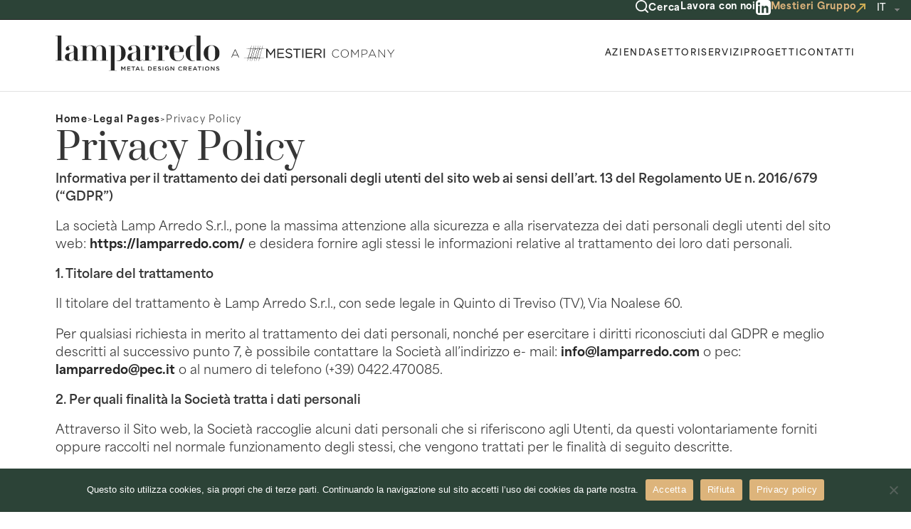

--- FILE ---
content_type: text/html; charset=UTF-8
request_url: https://lamparredo.com/legal-pages/privacy-policy-2/
body_size: 20756
content:
<!DOCTYPE html>
<html lang="it-IT">
<head>
<meta charset="UTF-8">
<meta name="viewport" content="width=device-width, initial-scale=1">
<meta name='robots' content='index, follow, max-image-preview:large, max-snippet:-1, max-video-preview:-1' />
<link rel="alternate" href="https://lamparredo.com/legal-pages/privacy-policy-2/" hreflang="it" />
<link rel="alternate" href="https://lamparredo.com/en/legal-pages/privacy-policy/" hreflang="en" />

	<!-- This site is optimized with the Yoast SEO plugin v26.7 - https://yoast.com/wordpress/plugins/seo/ -->
	<title>Privacy Policy - Lamparredo</title>
	<link rel="canonical" href="https://lamparredo.com/legal-pages/privacy-policy-2/" />
	<meta property="og:locale" content="it_IT" />
	<meta property="og:locale:alternate" content="en_GB" />
	<meta property="og:type" content="article" />
	<meta property="og:title" content="Privacy Policy - Lamparredo" />
	<meta property="og:description" content="Informativa per il trattamento dei dati personali degli utenti del sito web ai sensi dell’art. 13 del Regolamento UE n. 2016/679 (“GDPR”) La società Lamp Arredo S.r.l., pone la massima attenzione alla sicurezza e alla riservatezza dei dati personali degli utenti del sito web: https://lamparredo.com/ e desidera fornire agli stessi le informazioni relative al trattamento [&hellip;]" />
	<meta property="og:url" content="https://lamparredo.com/legal-pages/privacy-policy-2/" />
	<meta property="og:site_name" content="Lamparredo" />
	<meta property="article:modified_time" content="2023-10-30T15:57:32+00:00" />
	<meta name="twitter:card" content="summary_large_image" />
	<meta name="twitter:label1" content="Tempo di lettura stimato" />
	<meta name="twitter:data1" content="6 minuti" />
	<script type="application/ld+json" class="yoast-schema-graph">{"@context":"https://schema.org","@graph":[{"@type":"WebPage","@id":"https://lamparredo.com/legal-pages/privacy-policy-2/","url":"https://lamparredo.com/legal-pages/privacy-policy-2/","name":"Privacy Policy - Lamparredo","isPartOf":{"@id":"https://lamparredo.com/#website"},"datePublished":"2023-07-18T12:07:14+00:00","dateModified":"2023-10-30T15:57:32+00:00","breadcrumb":{"@id":"https://lamparredo.com/legal-pages/privacy-policy-2/#breadcrumb"},"inLanguage":"it-IT","potentialAction":[{"@type":"ReadAction","target":["https://lamparredo.com/legal-pages/privacy-policy-2/"]}]},{"@type":"BreadcrumbList","@id":"https://lamparredo.com/legal-pages/privacy-policy-2/#breadcrumb","itemListElement":[{"@type":"ListItem","position":1,"name":"Home","item":"https://lamparredo.com/"},{"@type":"ListItem","position":2,"name":"Legal Pages","item":"https://lamparredo.com/legal-pages/"},{"@type":"ListItem","position":3,"name":"Privacy Policy"}]},{"@type":"WebSite","@id":"https://lamparredo.com/#website","url":"https://lamparredo.com/","name":"Lamparredo","description":"Metal Design Creations","potentialAction":[{"@type":"SearchAction","target":{"@type":"EntryPoint","urlTemplate":"https://lamparredo.com/?s={search_term_string}"},"query-input":{"@type":"PropertyValueSpecification","valueRequired":true,"valueName":"search_term_string"}}],"inLanguage":"it-IT"}]}</script>
	<!-- / Yoast SEO plugin. -->


<link rel='dns-prefetch' href='//use.typekit.net' />
<link rel="alternate" type="application/rss+xml" title="Lamparredo &raquo; Feed" href="https://lamparredo.com/feed/" />
<link rel="alternate" type="application/rss+xml" title="Lamparredo &raquo; Feed dei commenti" href="https://lamparredo.com/comments/feed/" />
<link rel="alternate" title="oEmbed (JSON)" type="application/json+oembed" href="https://lamparredo.com/wp-json/oembed/1.0/embed?url=https%3A%2F%2Flamparredo.com%2Flegal-pages%2Fprivacy-policy-2%2F" />
<link rel="alternate" title="oEmbed (XML)" type="text/xml+oembed" href="https://lamparredo.com/wp-json/oembed/1.0/embed?url=https%3A%2F%2Flamparredo.com%2Flegal-pages%2Fprivacy-policy-2%2F&#038;format=xml" />
<style id='wp-img-auto-sizes-contain-inline-css'>
img:is([sizes=auto i],[sizes^="auto," i]){contain-intrinsic-size:3000px 1500px}
/*# sourceURL=wp-img-auto-sizes-contain-inline-css */
</style>
<style id='wp-block-paragraph-inline-css'>
.is-small-text{font-size:.875em}.is-regular-text{font-size:1em}.is-large-text{font-size:2.25em}.is-larger-text{font-size:3em}.has-drop-cap:not(:focus):first-letter{float:left;font-size:8.4em;font-style:normal;font-weight:100;line-height:.68;margin:.05em .1em 0 0;text-transform:uppercase}body.rtl .has-drop-cap:not(:focus):first-letter{float:none;margin-left:.1em}p.has-drop-cap.has-background{overflow:hidden}:root :where(p.has-background){padding:1.25em 2.375em}:where(p.has-text-color:not(.has-link-color)) a{color:inherit}p.has-text-align-left[style*="writing-mode:vertical-lr"],p.has-text-align-right[style*="writing-mode:vertical-rl"]{rotate:180deg}
/*# sourceURL=https://lamparredo.com/wp-includes/blocks/paragraph/style.min.css */
</style>
<style id='wp-block-table-inline-css'>
.wp-block-table{overflow-x:auto}.wp-block-table table{border-collapse:collapse;width:100%}.wp-block-table thead{border-bottom:3px solid}.wp-block-table tfoot{border-top:3px solid}.wp-block-table td,.wp-block-table th{border:1px solid;padding:.5em}.wp-block-table .has-fixed-layout{table-layout:fixed;width:100%}.wp-block-table .has-fixed-layout td,.wp-block-table .has-fixed-layout th{word-break:break-word}.wp-block-table.aligncenter,.wp-block-table.alignleft,.wp-block-table.alignright{display:table;width:auto}.wp-block-table.aligncenter td,.wp-block-table.aligncenter th,.wp-block-table.alignleft td,.wp-block-table.alignleft th,.wp-block-table.alignright td,.wp-block-table.alignright th{word-break:break-word}.wp-block-table .has-subtle-light-gray-background-color{background-color:#f3f4f5}.wp-block-table .has-subtle-pale-green-background-color{background-color:#e9fbe5}.wp-block-table .has-subtle-pale-blue-background-color{background-color:#e7f5fe}.wp-block-table .has-subtle-pale-pink-background-color{background-color:#fcf0ef}.wp-block-table.is-style-stripes{background-color:initial;border-collapse:inherit;border-spacing:0}.wp-block-table.is-style-stripes tbody tr:nth-child(odd){background-color:#f0f0f0}.wp-block-table.is-style-stripes.has-subtle-light-gray-background-color tbody tr:nth-child(odd){background-color:#f3f4f5}.wp-block-table.is-style-stripes.has-subtle-pale-green-background-color tbody tr:nth-child(odd){background-color:#e9fbe5}.wp-block-table.is-style-stripes.has-subtle-pale-blue-background-color tbody tr:nth-child(odd){background-color:#e7f5fe}.wp-block-table.is-style-stripes.has-subtle-pale-pink-background-color tbody tr:nth-child(odd){background-color:#fcf0ef}.wp-block-table.is-style-stripes td,.wp-block-table.is-style-stripes th{border-color:#0000}.wp-block-table.is-style-stripes{border-bottom:1px solid #f0f0f0}.wp-block-table .has-border-color td,.wp-block-table .has-border-color th,.wp-block-table .has-border-color tr,.wp-block-table .has-border-color>*{border-color:inherit}.wp-block-table table[style*=border-top-color] tr:first-child,.wp-block-table table[style*=border-top-color] tr:first-child td,.wp-block-table table[style*=border-top-color] tr:first-child th,.wp-block-table table[style*=border-top-color]>*,.wp-block-table table[style*=border-top-color]>* td,.wp-block-table table[style*=border-top-color]>* th{border-top-color:inherit}.wp-block-table table[style*=border-top-color] tr:not(:first-child){border-top-color:initial}.wp-block-table table[style*=border-right-color] td:last-child,.wp-block-table table[style*=border-right-color] th,.wp-block-table table[style*=border-right-color] tr,.wp-block-table table[style*=border-right-color]>*{border-right-color:inherit}.wp-block-table table[style*=border-bottom-color] tr:last-child,.wp-block-table table[style*=border-bottom-color] tr:last-child td,.wp-block-table table[style*=border-bottom-color] tr:last-child th,.wp-block-table table[style*=border-bottom-color]>*,.wp-block-table table[style*=border-bottom-color]>* td,.wp-block-table table[style*=border-bottom-color]>* th{border-bottom-color:inherit}.wp-block-table table[style*=border-bottom-color] tr:not(:last-child){border-bottom-color:initial}.wp-block-table table[style*=border-left-color] td:first-child,.wp-block-table table[style*=border-left-color] th,.wp-block-table table[style*=border-left-color] tr,.wp-block-table table[style*=border-left-color]>*{border-left-color:inherit}.wp-block-table table[style*=border-style] td,.wp-block-table table[style*=border-style] th,.wp-block-table table[style*=border-style] tr,.wp-block-table table[style*=border-style]>*{border-style:inherit}.wp-block-table table[style*=border-width] td,.wp-block-table table[style*=border-width] th,.wp-block-table table[style*=border-width] tr,.wp-block-table table[style*=border-width]>*{border-style:inherit;border-width:inherit}
/*# sourceURL=https://lamparredo.com/wp-includes/blocks/table/style.min.css */
</style>
<style id='wp-block-library-inline-css'>
:root{--wp-block-synced-color:#7a00df;--wp-block-synced-color--rgb:122,0,223;--wp-bound-block-color:var(--wp-block-synced-color);--wp-editor-canvas-background:#ddd;--wp-admin-theme-color:#007cba;--wp-admin-theme-color--rgb:0,124,186;--wp-admin-theme-color-darker-10:#006ba1;--wp-admin-theme-color-darker-10--rgb:0,107,160.5;--wp-admin-theme-color-darker-20:#005a87;--wp-admin-theme-color-darker-20--rgb:0,90,135;--wp-admin-border-width-focus:2px}@media (min-resolution:192dpi){:root{--wp-admin-border-width-focus:1.5px}}.wp-element-button{cursor:pointer}:root .has-very-light-gray-background-color{background-color:#eee}:root .has-very-dark-gray-background-color{background-color:#313131}:root .has-very-light-gray-color{color:#eee}:root .has-very-dark-gray-color{color:#313131}:root .has-vivid-green-cyan-to-vivid-cyan-blue-gradient-background{background:linear-gradient(135deg,#00d084,#0693e3)}:root .has-purple-crush-gradient-background{background:linear-gradient(135deg,#34e2e4,#4721fb 50%,#ab1dfe)}:root .has-hazy-dawn-gradient-background{background:linear-gradient(135deg,#faaca8,#dad0ec)}:root .has-subdued-olive-gradient-background{background:linear-gradient(135deg,#fafae1,#67a671)}:root .has-atomic-cream-gradient-background{background:linear-gradient(135deg,#fdd79a,#004a59)}:root .has-nightshade-gradient-background{background:linear-gradient(135deg,#330968,#31cdcf)}:root .has-midnight-gradient-background{background:linear-gradient(135deg,#020381,#2874fc)}:root{--wp--preset--font-size--normal:16px;--wp--preset--font-size--huge:42px}.has-regular-font-size{font-size:1em}.has-larger-font-size{font-size:2.625em}.has-normal-font-size{font-size:var(--wp--preset--font-size--normal)}.has-huge-font-size{font-size:var(--wp--preset--font-size--huge)}.has-text-align-center{text-align:center}.has-text-align-left{text-align:left}.has-text-align-right{text-align:right}.has-fit-text{white-space:nowrap!important}#end-resizable-editor-section{display:none}.aligncenter{clear:both}.items-justified-left{justify-content:flex-start}.items-justified-center{justify-content:center}.items-justified-right{justify-content:flex-end}.items-justified-space-between{justify-content:space-between}.screen-reader-text{border:0;clip-path:inset(50%);height:1px;margin:-1px;overflow:hidden;padding:0;position:absolute;width:1px;word-wrap:normal!important}.screen-reader-text:focus{background-color:#ddd;clip-path:none;color:#444;display:block;font-size:1em;height:auto;left:5px;line-height:normal;padding:15px 23px 14px;text-decoration:none;top:5px;width:auto;z-index:100000}html :where(.has-border-color){border-style:solid}html :where([style*=border-top-color]){border-top-style:solid}html :where([style*=border-right-color]){border-right-style:solid}html :where([style*=border-bottom-color]){border-bottom-style:solid}html :where([style*=border-left-color]){border-left-style:solid}html :where([style*=border-width]){border-style:solid}html :where([style*=border-top-width]){border-top-style:solid}html :where([style*=border-right-width]){border-right-style:solid}html :where([style*=border-bottom-width]){border-bottom-style:solid}html :where([style*=border-left-width]){border-left-style:solid}html :where(img[class*=wp-image-]){height:auto;max-width:100%}:where(figure){margin:0 0 1em}html :where(.is-position-sticky){--wp-admin--admin-bar--position-offset:var(--wp-admin--admin-bar--height,0px)}@media screen and (max-width:600px){html :where(.is-position-sticky){--wp-admin--admin-bar--position-offset:0px}}

/*# sourceURL=wp-block-library-inline-css */
</style><style id='global-styles-inline-css'>
:root{--wp--preset--aspect-ratio--square: 1;--wp--preset--aspect-ratio--4-3: 4/3;--wp--preset--aspect-ratio--3-4: 3/4;--wp--preset--aspect-ratio--3-2: 3/2;--wp--preset--aspect-ratio--2-3: 2/3;--wp--preset--aspect-ratio--16-9: 16/9;--wp--preset--aspect-ratio--9-16: 9/16;--wp--preset--color--black: #000000;--wp--preset--color--cyan-bluish-gray: #abb8c3;--wp--preset--color--white: #ffffff;--wp--preset--color--pale-pink: #f78da7;--wp--preset--color--vivid-red: #cf2e2e;--wp--preset--color--luminous-vivid-orange: #ff6900;--wp--preset--color--luminous-vivid-amber: #fcb900;--wp--preset--color--light-green-cyan: #7bdcb5;--wp--preset--color--vivid-green-cyan: #00d084;--wp--preset--color--pale-cyan-blue: #8ed1fc;--wp--preset--color--vivid-cyan-blue: #0693e3;--wp--preset--color--vivid-purple: #9b51e0;--wp--preset--gradient--vivid-cyan-blue-to-vivid-purple: linear-gradient(135deg,rgb(6,147,227) 0%,rgb(155,81,224) 100%);--wp--preset--gradient--light-green-cyan-to-vivid-green-cyan: linear-gradient(135deg,rgb(122,220,180) 0%,rgb(0,208,130) 100%);--wp--preset--gradient--luminous-vivid-amber-to-luminous-vivid-orange: linear-gradient(135deg,rgb(252,185,0) 0%,rgb(255,105,0) 100%);--wp--preset--gradient--luminous-vivid-orange-to-vivid-red: linear-gradient(135deg,rgb(255,105,0) 0%,rgb(207,46,46) 100%);--wp--preset--gradient--very-light-gray-to-cyan-bluish-gray: linear-gradient(135deg,rgb(238,238,238) 0%,rgb(169,184,195) 100%);--wp--preset--gradient--cool-to-warm-spectrum: linear-gradient(135deg,rgb(74,234,220) 0%,rgb(151,120,209) 20%,rgb(207,42,186) 40%,rgb(238,44,130) 60%,rgb(251,105,98) 80%,rgb(254,248,76) 100%);--wp--preset--gradient--blush-light-purple: linear-gradient(135deg,rgb(255,206,236) 0%,rgb(152,150,240) 100%);--wp--preset--gradient--blush-bordeaux: linear-gradient(135deg,rgb(254,205,165) 0%,rgb(254,45,45) 50%,rgb(107,0,62) 100%);--wp--preset--gradient--luminous-dusk: linear-gradient(135deg,rgb(255,203,112) 0%,rgb(199,81,192) 50%,rgb(65,88,208) 100%);--wp--preset--gradient--pale-ocean: linear-gradient(135deg,rgb(255,245,203) 0%,rgb(182,227,212) 50%,rgb(51,167,181) 100%);--wp--preset--gradient--electric-grass: linear-gradient(135deg,rgb(202,248,128) 0%,rgb(113,206,126) 100%);--wp--preset--gradient--midnight: linear-gradient(135deg,rgb(2,3,129) 0%,rgb(40,116,252) 100%);--wp--preset--font-size--small: 13px;--wp--preset--font-size--medium: 20px;--wp--preset--font-size--large: 36px;--wp--preset--font-size--x-large: 42px;--wp--preset--spacing--20: 0.44rem;--wp--preset--spacing--30: 0.67rem;--wp--preset--spacing--40: 1rem;--wp--preset--spacing--50: 1.5rem;--wp--preset--spacing--60: 2.25rem;--wp--preset--spacing--70: 3.38rem;--wp--preset--spacing--80: 5.06rem;--wp--preset--shadow--natural: 6px 6px 9px rgba(0, 0, 0, 0.2);--wp--preset--shadow--deep: 12px 12px 50px rgba(0, 0, 0, 0.4);--wp--preset--shadow--sharp: 6px 6px 0px rgba(0, 0, 0, 0.2);--wp--preset--shadow--outlined: 6px 6px 0px -3px rgb(255, 255, 255), 6px 6px rgb(0, 0, 0);--wp--preset--shadow--crisp: 6px 6px 0px rgb(0, 0, 0);}:where(.is-layout-flex){gap: 0.5em;}:where(.is-layout-grid){gap: 0.5em;}body .is-layout-flex{display: flex;}.is-layout-flex{flex-wrap: wrap;align-items: center;}.is-layout-flex > :is(*, div){margin: 0;}body .is-layout-grid{display: grid;}.is-layout-grid > :is(*, div){margin: 0;}:where(.wp-block-columns.is-layout-flex){gap: 2em;}:where(.wp-block-columns.is-layout-grid){gap: 2em;}:where(.wp-block-post-template.is-layout-flex){gap: 1.25em;}:where(.wp-block-post-template.is-layout-grid){gap: 1.25em;}.has-black-color{color: var(--wp--preset--color--black) !important;}.has-cyan-bluish-gray-color{color: var(--wp--preset--color--cyan-bluish-gray) !important;}.has-white-color{color: var(--wp--preset--color--white) !important;}.has-pale-pink-color{color: var(--wp--preset--color--pale-pink) !important;}.has-vivid-red-color{color: var(--wp--preset--color--vivid-red) !important;}.has-luminous-vivid-orange-color{color: var(--wp--preset--color--luminous-vivid-orange) !important;}.has-luminous-vivid-amber-color{color: var(--wp--preset--color--luminous-vivid-amber) !important;}.has-light-green-cyan-color{color: var(--wp--preset--color--light-green-cyan) !important;}.has-vivid-green-cyan-color{color: var(--wp--preset--color--vivid-green-cyan) !important;}.has-pale-cyan-blue-color{color: var(--wp--preset--color--pale-cyan-blue) !important;}.has-vivid-cyan-blue-color{color: var(--wp--preset--color--vivid-cyan-blue) !important;}.has-vivid-purple-color{color: var(--wp--preset--color--vivid-purple) !important;}.has-black-background-color{background-color: var(--wp--preset--color--black) !important;}.has-cyan-bluish-gray-background-color{background-color: var(--wp--preset--color--cyan-bluish-gray) !important;}.has-white-background-color{background-color: var(--wp--preset--color--white) !important;}.has-pale-pink-background-color{background-color: var(--wp--preset--color--pale-pink) !important;}.has-vivid-red-background-color{background-color: var(--wp--preset--color--vivid-red) !important;}.has-luminous-vivid-orange-background-color{background-color: var(--wp--preset--color--luminous-vivid-orange) !important;}.has-luminous-vivid-amber-background-color{background-color: var(--wp--preset--color--luminous-vivid-amber) !important;}.has-light-green-cyan-background-color{background-color: var(--wp--preset--color--light-green-cyan) !important;}.has-vivid-green-cyan-background-color{background-color: var(--wp--preset--color--vivid-green-cyan) !important;}.has-pale-cyan-blue-background-color{background-color: var(--wp--preset--color--pale-cyan-blue) !important;}.has-vivid-cyan-blue-background-color{background-color: var(--wp--preset--color--vivid-cyan-blue) !important;}.has-vivid-purple-background-color{background-color: var(--wp--preset--color--vivid-purple) !important;}.has-black-border-color{border-color: var(--wp--preset--color--black) !important;}.has-cyan-bluish-gray-border-color{border-color: var(--wp--preset--color--cyan-bluish-gray) !important;}.has-white-border-color{border-color: var(--wp--preset--color--white) !important;}.has-pale-pink-border-color{border-color: var(--wp--preset--color--pale-pink) !important;}.has-vivid-red-border-color{border-color: var(--wp--preset--color--vivid-red) !important;}.has-luminous-vivid-orange-border-color{border-color: var(--wp--preset--color--luminous-vivid-orange) !important;}.has-luminous-vivid-amber-border-color{border-color: var(--wp--preset--color--luminous-vivid-amber) !important;}.has-light-green-cyan-border-color{border-color: var(--wp--preset--color--light-green-cyan) !important;}.has-vivid-green-cyan-border-color{border-color: var(--wp--preset--color--vivid-green-cyan) !important;}.has-pale-cyan-blue-border-color{border-color: var(--wp--preset--color--pale-cyan-blue) !important;}.has-vivid-cyan-blue-border-color{border-color: var(--wp--preset--color--vivid-cyan-blue) !important;}.has-vivid-purple-border-color{border-color: var(--wp--preset--color--vivid-purple) !important;}.has-vivid-cyan-blue-to-vivid-purple-gradient-background{background: var(--wp--preset--gradient--vivid-cyan-blue-to-vivid-purple) !important;}.has-light-green-cyan-to-vivid-green-cyan-gradient-background{background: var(--wp--preset--gradient--light-green-cyan-to-vivid-green-cyan) !important;}.has-luminous-vivid-amber-to-luminous-vivid-orange-gradient-background{background: var(--wp--preset--gradient--luminous-vivid-amber-to-luminous-vivid-orange) !important;}.has-luminous-vivid-orange-to-vivid-red-gradient-background{background: var(--wp--preset--gradient--luminous-vivid-orange-to-vivid-red) !important;}.has-very-light-gray-to-cyan-bluish-gray-gradient-background{background: var(--wp--preset--gradient--very-light-gray-to-cyan-bluish-gray) !important;}.has-cool-to-warm-spectrum-gradient-background{background: var(--wp--preset--gradient--cool-to-warm-spectrum) !important;}.has-blush-light-purple-gradient-background{background: var(--wp--preset--gradient--blush-light-purple) !important;}.has-blush-bordeaux-gradient-background{background: var(--wp--preset--gradient--blush-bordeaux) !important;}.has-luminous-dusk-gradient-background{background: var(--wp--preset--gradient--luminous-dusk) !important;}.has-pale-ocean-gradient-background{background: var(--wp--preset--gradient--pale-ocean) !important;}.has-electric-grass-gradient-background{background: var(--wp--preset--gradient--electric-grass) !important;}.has-midnight-gradient-background{background: var(--wp--preset--gradient--midnight) !important;}.has-small-font-size{font-size: var(--wp--preset--font-size--small) !important;}.has-medium-font-size{font-size: var(--wp--preset--font-size--medium) !important;}.has-large-font-size{font-size: var(--wp--preset--font-size--large) !important;}.has-x-large-font-size{font-size: var(--wp--preset--font-size--x-large) !important;}
/*# sourceURL=global-styles-inline-css */
</style>

<style id='classic-theme-styles-inline-css'>
/*! This file is auto-generated */
.wp-block-button__link{color:#fff;background-color:#32373c;border-radius:9999px;box-shadow:none;text-decoration:none;padding:calc(.667em + 2px) calc(1.333em + 2px);font-size:1.125em}.wp-block-file__button{background:#32373c;color:#fff;text-decoration:none}
/*# sourceURL=/wp-includes/css/classic-themes.min.css */
</style>
<link rel='stylesheet' id='automaticcss-core-css' href='https://lamparredo.com/wp-content/uploads/automatic-css/automatic.css?ver=1708365307' media='all' />
<link rel='stylesheet' id='cookie-notice-front-css' href='https://lamparredo.com/wp-content/plugins/cookie-notice/css/front.min.css?ver=2.5.11' media='all' />
<style id='wpgb-head-inline-css'>
.wp-grid-builder:not(.wpgb-template),.wpgb-facet{opacity:0.01}.wpgb-facet fieldset{margin:0;padding:0;border:none;outline:none;box-shadow:none}.wpgb-facet fieldset:last-child{margin-bottom:40px;}.wpgb-facet fieldset legend.wpgb-sr-only{height:1px;width:1px}
/*# sourceURL=wpgb-head-inline-css */
</style>
<link rel='stylesheet' id='bricks-frontend-css' href='https://lamparredo.com/wp-content/themes/bricks/assets/css/frontend-light.min.css?ver=1764933667' media='all' />
<style id='bricks-frontend-inline-css'>

			#brx-header {
				--x-header-transition: 0;
				--x-header-fade-transition: 0;
			}

			#brx-header.x-header_sticky-active {
				z-index: 999;
			}
		
@font-face{font-family:"Prata";font-weight:400;font-display:swap;src:url(https://lamparredo.com/wp-content/uploads/2023/06/Prata-Regular.ttf) format("truetype");}

/*# sourceURL=bricks-frontend-inline-css */
</style>
<link rel='stylesheet' id='bricks-child-css' href='https://lamparredo.com/wp-content/themes/bricks-child-1/style.css?ver=1708365297' media='all' />
<link rel='stylesheet' id='bricks-polylang-css' href='https://lamparredo.com/wp-content/themes/bricks/assets/css/integrations/polylang.min.css?ver=1764933667' media='all' />
<link rel='stylesheet' id='bricks-color-palettes-css' href='https://lamparredo.com/wp-content/uploads/bricks/css/color-palettes.min.css?ver=1764933780' media='all' />
<link rel='stylesheet' id='bricks-theme-style-global-css' href='https://lamparredo.com/wp-content/uploads/bricks/css/theme-style-global.min.css?ver=1764933782' media='all' />
<link rel='stylesheet' id='bricks-post-18-css' href='https://lamparredo.com/wp-content/uploads/bricks/css/post-18.min.css?ver=1764933794' media='all' />
<link rel='stylesheet' id='bricks-post-194-css' href='https://lamparredo.com/wp-content/uploads/bricks/css/post-194.min.css?ver=1764933793' media='all' />
<link rel='stylesheet' id='bricks-post-423-css' href='https://lamparredo.com/wp-content/uploads/bricks/css/post-423.min.css?ver=1764933792' media='all' />
<link rel='stylesheet' id='bricks-font-awesome-6-css' href='https://lamparredo.com/wp-content/themes/bricks/assets/css/libs/font-awesome-6.min.css?ver=1764933645' media='all' />
<link rel='stylesheet' id='bricks-ionicons-css' href='https://lamparredo.com/wp-content/themes/bricks/assets/css/libs/ionicons.min.css?ver=1764933645' media='all' />
<link rel='stylesheet' id='bricks-themify-icons-css' href='https://lamparredo.com/wp-content/themes/bricks/assets/css/libs/themify-icons.min.css?ver=1764933645' media='all' />
<link rel='stylesheet' id='adobe-fonts-project-id-bpo8pxn-css' href='https://use.typekit.net/bpo8pxn.css?ver=f6bcceed8684d36a72aaefd46abf5299' media='all' />
<link rel='stylesheet' id='x-back-to-top-css' href='https://lamparredo.com/wp-content/plugins/bricksextras/components/assets/css/backtotop.css?ver=1.3.6' media='all' />
<link rel='stylesheet' id='x-burger-trigger-css' href='https://lamparredo.com/wp-content/plugins/bricksextras/components/assets/css/burgertrigger.css?ver=1.3.6' media='all' />
<link rel='stylesheet' id='x-header-search-css' href='https://lamparredo.com/wp-content/plugins/bricksextras/components/assets/css/headersearch.css?ver=1.3.6' media='all' />
<link rel='stylesheet' id='x-breadcrumbs-css' href='https://lamparredo.com/wp-content/plugins/bricksextras/components/assets/css/breadcrumbs.css?ver=1.3.6' media='all' />
<link rel='stylesheet' id='x-slide-menu-css' href='https://lamparredo.com/wp-content/plugins/bricksextras/components/assets/css/slidemenu.css?ver=1.3.6' media='all' />
<link rel='stylesheet' id='automaticcss-bricks-css' href='https://lamparredo.com/wp-content/uploads/automatic-css/automatic-bricks.css?ver=1708365306' media='all' />
<style id='bricks-frontend-inline-inline-css'>
.header-top {position: relative; border-bottom: 1px solid var(--base)}.scrolling .header-top { transform: translateY(-61px);}@media (max-width:1230px) { .header-top { display: none; }}.header-top__inner {flex-direction: row; align-items: center; justify-content: space-between}.header-top__links-wrapper {margin-left: auto}.header {border-bottom: 1px solid rgba(112, 112, 112, 0.2); position: relative}.scrolling .header { transform: translateY(-62px);}@media (max-width:1230px){ .scrolling .header { transform: none; }}.logo__mestieri {margin-left: clamp(0.5rem, 0.971vw + 0.136rem, 2rem)}@media (max-width:1230px){ .mm { display: none; }}.mm__nav-items li.menu-item { display: flex;}.mm__dropdown--mega .brx-submenu-toggle {gap: 0px}.mm__dropdown--mega .brx-submenu-toggle button {font-size: 0px}.mm__dropdown--mega:hover .header-bg { opacity: 1;}.narrow {flex-direction: column; width: 100%; row-gap: var(--space-xxl); max-width: 1128px}.mm__menu .bricks-nav-menu {flex-direction: column; gap: 2rem}.mm__menu .bricks-nav-menu > li {margin-left: 0}.mm__menu .bricks-nav-menu .current-menu-item > a {color: var(--action)}.mm__menu .bricks-nav-menu .current-menu-item > .brx-submenu-toggle > * {color: var(--action)}.mm__menu .bricks-nav-menu > .current-menu-parent > a {color: var(--action)}.mm__menu .bricks-nav-menu > .current-menu-parent > .brx-submenu-toggle > * {color: var(--action)}.mm__menu .bricks-nav-menu > .current-menu-ancestor > a {color: var(--action)}.mm__menu .bricks-nav-menu > .current-menu-ancestor > .brx-submenu-toggle > * {color: var(--action)}.mm__menu .bricks-nav-menu > li > a {color: var(--shade); font-size: 1.6rem; letter-spacing: 1.6px; font-weight: 600; line-height: 34px}.mm__menu .bricks-nav-menu > li > .brx-submenu-toggle > * {color: var(--shade); font-size: 1.6rem; letter-spacing: 1.6px; font-weight: 600; line-height: 34px}.mm__featured-card {row-gap: var(--space-xs); position: relative}.mm__featured-card figure { width: 100%;} .mm__featured-card:hover .mm__featured-card_image img { scale: 1.1;} .mm__featured-card:hover .link::after { clip-path: polygon(0 0, 100% 0, 100% 100%, 0% 100%);}.mm__featured-card_image {width: 100%; overflow: hidden}.mm__featured-card_image:not(.tag), .mm__featured-card_image img {object-fit: cover}.mm__featured-card_image { flex: 0 0 27rem; transition: .3s ease all;}.mm__featured-card_name {font-size: 1.6rem; letter-spacing: 0.48px; text-transform: uppercase; font-weight: 600; color: var(--base)}.mm__nav-link {font-weight: 600; text-transform: uppercase; font-size: 1.6rem; letter-spacing: 1.6px; display: flex}.toggle-openclose {display: none}@media (max-width:1230px){ .toggle-openclose { display: block; } }@media (max-width: 479px) {.toggle-openclose {position: relative; top: 4px}}.toggle-openclose {display: none}.toggle-openclose .x-hamburger-box {--x-burger-line-height: 2px}@media (max-width:1230px){ .toggle-openclose { display: block; } }@media (max-width: 991px) {.toggle-openclose .x-hamburger-box {--x-burger-line-height: 2px}}@media (max-width: 479px) {.toggle-openclose .x-hamburger-box {--x-burger-size: 0.7}.toggle-openclose {position: relative; top: 4px}}.slide-menu__after-link {font-weight: 600; font-size: 1.6rem; letter-spacing: 0.8px; color: var(--base)}.subfooter__right-col {display: flex; column-gap: 1rem; align-items: center}@media (max-width: 767px) {.subfooter__right-col {margin-top: 3rem; margin-left: auto}}.subfooter__text-basic {color: var(--white); font-size: var(--text-xs); letter-spacing: 0.6px; font-weight: 600; margin-right: 1rem}.prefooter {position: relative; padding-top: calc(var(--section-space-m) * 1.2); padding-bottom: calc(var(--section-space-m) * 1.2); overflow: hidden}.shortcut-btn__outer {background-color: var(--white); padding-top: var(--space-s); padding-right: var(--space-m); padding-bottom: var(--space-s); padding-left: var(--space-m); position: relative}@media (max-width: 767px) {.shortcut-btn__outer { border: 1px solid var(--base);}}.read-more__link { }.footer-nav__title {font-size: 1.6rem; letter-spacing: 1.6px; font-weight: 800; text-transform: uppercase}.footer-nav__link {font-size: var(--text-s); font-weight: 600; letter-spacing: 0.7px}.footer-external-link__container {row-gap: 8px; display: flex; flex-direction: column; max-width: max-content}.footer-external-link__container { transition: all 0.3s ease;} .footer-external-link__container:hover { cursor: pointer;} .footer-external-link__container:hover .footer-external-link__line { clip-path: polygon(0 0, 100% 0, 100% 100%, 0% 100%);}.footer-external-link__wrapper {flex-direction: row; align-items: center; column-gap: 2rem; color: var(--action); display: flex; max-width: max-content}.footer-external-link {font-size: var(--text-s); font-weight: 800; letter-spacing: 0.7px}.footer-external-link__icon {width: 16px}.footer-external-link__line {background-color: var(--action); height: 2px; transition: all 0.3s ease}.footer-external-link__line { clip-path: polygon(0 0, 20% 0, 20% 100%, 0% 100%);}.subfooter {background-color: var(--primary); padding-top: 2rem; padding-right: var(--section-padding-x); padding-bottom: 2rem; padding-left: var(--section-padding-x)}.subfooter a:hover { color: var(--action);}.subfooter__container {flex-direction: row; justify-content: space-between}@media all and (min-width:768px) and (max-width:1024px) { .subfooter__container { gap: 2rem; flex-wrap: wrap; max-width: 90%; }}.subfooter__left-col {display: flex; column-gap: var(--space-m); color: var(--white)}@media (max-width: 767px) {.subfooter__left-col {display: grid; align-items: initial; grid-template-columns: var(--grid-2); width: 100%; grid-gap: 1.4rem}}.subfooter__link {color: var(--white); font-size: var(--text-xs); font-weight: 600; text-transform: uppercase; letter-spacing: 1.2px}.subfooter__center-col {display: flex; column-gap: var(--space-m)}@media (max-width: 991px) {.subfooter__center-col {display: grid; align-items: initial; grid-gap: 1.4rem; grid-template-columns: var(--grid-2); grid-template-rows: var(--grid-1)}}@media (max-width: 767px) {.subfooter__center-col {margin-top: 1.4rem; margin-bottom: 1.4rem; display: grid; align-items: initial; grid-template-columns: var(--grid-2); grid-template-rows: var(--grid-1); grid-gap: 1.4rem; width: 100%}}
/*# sourceURL=bricks-frontend-inline-inline-css */
</style>
<script id="cookie-notice-front-js-before">
var cnArgs = {"ajaxUrl":"https:\/\/lamparredo.com\/wp-admin\/admin-ajax.php","nonce":"270d222d2a","hideEffect":"fade","position":"bottom","onScroll":false,"onScrollOffset":100,"onClick":false,"cookieName":"cookie_notice_accepted","cookieTime":2592000,"cookieTimeRejected":2592000,"globalCookie":false,"redirection":false,"cache":false,"revokeCookies":false,"revokeCookiesOpt":"automatic"};

//# sourceURL=cookie-notice-front-js-before
</script>
<script src="https://lamparredo.com/wp-content/plugins/cookie-notice/js/front.min.js?ver=2.5.11" id="cookie-notice-front-js"></script>
<link rel="https://api.w.org/" href="https://lamparredo.com/wp-json/" /><link rel="alternate" title="JSON" type="application/json" href="https://lamparredo.com/wp-json/wp/v2/pages/207" /><link rel="EditURI" type="application/rsd+xml" title="RSD" href="https://lamparredo.com/xmlrpc.php?rsd" />

<link rel='shortlink' href='https://lamparredo.com/?p=207' />
<style type='text/css'  class='wpcb2-inline-style'>
.wsf-required-wrapper {
  display: none !important;
}
.form--light .wsf-form .wsf-required-wrapper .wsf-text-danger {
  color: var(--base);
}
label.wsf-label {
  letter-spacing: 1.4px;
  font-weight: 600 !important;
}
.form--light .wsf-form .wsf-label-position-inside input.wsf-field[placeholder]:focus + label, .form--light .wsf-form .wsf-label-position-inside input.wsf-field[placeholder]:not(:placeholder-shown) + label {
  left: calc(calc(2rem / 2) + 6px);
}
.form--light .wsf-form input[type="checkbox"] + label.wsf-label {
  text-transform: none;
  margin-left: 2rem;
  letter-spacing: normal;
  padding-inline-start: 3rem !important;
}
.form--light .wsf-form input[type="checkbox"] + label.wsf-label a {
  color: var(--action);
}
.form--light .wsf-form input[type="checkbox"] + label.wsf-label a:hover {
  color: var(--action-hover);
}
.form--light div[data-type="submit"] {
  text-align: center;
}
.form--light button[type="submit"] {
  letter-spacing: 0.7px;
  margin-inline: auto;
  display: flex;
  align-items: center;
}
.form--light button[type="submit"]::after {
  content: '';
  background-image: url(/wp-content/uploads/2023/07/arrow-cta-long.svg);
  background-repeat: no-repeat;
  height: 1rem;
  width: 2.8rem;
  display: flex;
  margin-inline-start: 1rem;
  clip-path: polygon(20% 0, 100% 0, 100% 100%, 20% 100%);
  transform: translateX(-0.6rem);
  transition: 0.3s ease all;
}
.form--light button[type="submit"]:hover::after {
  clip-path: polygon(0 0, 100% 0, 100% 100%, 0 100%);
  transform: translateX(0);
}
@media (max-width: 767px) {
  .form--light .wsf-form .wsf-field-wrapper:not(.wsf-alert)[data-type="checkbox"] {
    margin-bottom: 1.6rem;
  }
}
.header-top {
  background-color: var(--primary);
  padding-inline: var(--section-padding-x);
  padding-block: var(--space-s);
}
.header-top__left {
  padding-inline-end: var(--space-xxl);
  background-color: var(--white);
  display: flex;
  align-items: center;
  gap: 0.4em;
  position: relative;
}
.header-top__left::before {
  content: '';
  background-color: var(--white);
  width: 100%;
  height: 100%;
  position: absolute;
  left: -100%;
}
.header-top__left--text {
  font-size: var(--text-s);
  font-weight: 800;
  letter-spacing: 0.7px;
}
.header-top__left--icon {
  max-width: 1.5rem;
}
.header-top__links-wrapper {
  color: var(--white);
  font-size: var(--text-s);
  font-weight: 600;
  letter-spacing: 0.7px;
  gap: var(--space-l);
}
.header-top__link {
  display: flex;
  align-items: center;
  gap: 1.1rem;
  transition: all 0.3s ease;
  color: var(--white);
}
.header-top__link-text {
  color: var(--white);
}
.header-top__link-text:hover {
  color: var(--action);
}
.header-top__link-icon {
  max-height: 1.8rem;
}
.header-top__link:last-of-type p {
  color: var(--action) !important;
}
.header-top__link svg path {
  transition: all 0.3s ease;
}
.header-top__link:hover {
  color: var(--action);
}
.header-top__link:hover svg path {
  fill: var(--action) !important;
}
.scrolling .header-bottom svg path {
  fill: var(--base);
}
.scrolling .header-bottom svg text, .scrolling .header-bottom svg rect {
  fill: var(--base);
  stroke: var(--base);
}
.header-bottom {
  padding-inline: var(--section-padding-x);
  padding-block: var(--space-m);
  /*svg path, svg text, svg rect {
        fill: var(--white);
        stroke: var(--white);
    }*/
}
section.header {
  padding: 2.2rem var(--section-padding-x) var(--space-m);
}
section.header .header__container {
  display: flex;
  flex-direction: row;
  justify-content: space-between;
  align-items: center;
}
section.header .header__logo {
  width: 9.4rem;
  clip-path: polygon(0 0, 45% 0, 45% 100%, 0% 100%);
}
header .header {
  padding-inline: clamp(3rem, calc(22.161vw + -25.343rem), 11rem) !important;
}
/* clamp logo grande + toglie clip-path */
header .header__logo {
  width: clamp(45rem, calc(21.406vw + 17.6rem), 58.7rem) !important;
  clip-path: polygon(0 0, 100% 0, 100% 100%, 0% 100%) !important;
}
header .logo-wrapper {
  width: clamp(26rem, calc(23.948vw + 17.019rem), 63rem) !important;
}
/* clamp link items con logo grande */
header .brx-submenu-toggle > a, header .mm__nav-items > li > a {
  font-size: clamp(1.2rem, calc(1.108vw + -0.217rem), 1.6rem) !important;
}
/* -----------------------NAV ITEMS-------------------- */
/* --------------------MEGA MENU CONTENT DESKTOP & MOBILE----------------- */
/* -----------------------MOBILE SETTINGS-------------------- */
/* ----------------------YOUR CUSTOM CSS--------------------- */
.brx-submenu-toggle:hover a {
  color: var(--action) !important;
}
/* -----------------------END OF YOUR CUSTOM CSS-------------------- */
/* -----------------------LOGIC *IGNORE*-------------------- */
.mm:not(.brx-open) .mm__nav-items > li > a {
  color: var(--base);
}
.mm:not(.brx-open) .mm__nav-items > li > a:hover {
  color: var(--action);
}
.mm:not(.brx-open) .mm__nav-items > li .brx-submenu-toggle {
  color: var(--base);
}
.mm:not(.brx-open) .mm__nav-items > li .brx-submenu-toggle:hover {
  color: var(--action);
}
.mm:not(.brx-open) .mm__nav-items > li .brx-submenu-toggle a, .mm:not(.brx-open) .mm__nav-items > li .brx-submenu-toggle span, .mm:not(.brx-open) .mm__nav-items > li .brx-submenu-toggle svg {
  color: inherit;
}
.mm.brx-open .mm__nav-items > li {
  border-bottom: 1px solid var(--shade-light);
}
.mm.brx-open .mm__nav-items > li .mm__nav-link, .mm.brx-open .mm__nav-items > li .brx-submenu-toggle {
  padding: calc(var(--space-m) / 1.6) var(--section-padding-x);
}
.mm.brx-open .mm__nav-items > li a {
  color: black;
}
.mm.brx-open .mm__nav-items > li .brx-submenu-toggle {
  color: black;
}
.mm.brx-open .mm__nav-items > li .brx-submenu-toggle a, .mm.brx-open .mm__nav-items > li .brx-submenu-toggle svg, .mm.brx-open .mm__nav-items > li .brx-submenu-toggle span {
  color: inherit;
}
.mm.brx-open .mm__dropdown--mega .mm__dropdown-content, .mm.brx-open .mm__dropdown--menu .mm__dropdown-content {
  -ms-overflow-style: none;
  /* IE and Edge scrollbar */
  scrollbar-width: none;
  /* Firefox scrollbar */
}
.mm.brx-open .mm__dropdown--mega .mm__dropdown-content::-webkit-scrollbar, .mm.brx-open .mm__dropdown--menu .mm__dropdown-content::-webkit-scrollbar {
  display: none;
}
.mm.brx-open li.mm__dropdown--menu .mm__dropdown-content {
  padding: 0;
  gap: 0;
}
.mm.brx-open li.mm__dropdown--menu .mm__dropdown-content .menu-item {
  border-bottom: 1px solid var(--shade-light);
}
.mm.brx-open li.mm__dropdown--menu .mm__dropdown-content .menu-item a {
  padding: calc(var(--space-m) / 1.6) var(--section-padding-x);
}
.mm.brx-open li.mm__dropdown--menu .mm__dropdown-content a {
  color: black;
}
.mm.brx-open li.mm__dropdown--menu .mm__dropdown-content .brx-submenu-toggle {
  color: black;
}
.mm.brx-open li.mm__dropdown--menu .mm__dropdown-content .brx-submenu-toggle a, .mm.brx-open li.mm__dropdown--menu .mm__dropdown-content .brx-submenu-toggle svg, .mm.brx-open li.mm__dropdown--menu .mm__dropdown-content .brx-submenu-toggle span {
  color: inherit;
}
.mm:not(.brx-open) .mm__dropdown--mega > .brx-submenu-toggle button svg, .mm:not(.brx-open) .mm__dropdown--menu > .brx-submenu-toggle button svg {
  transform: rotatex(0);
  transition: transform 0.2s ease-in-out;
}
.mm:not(.brx-open) .mm__dropdown--mega.open > .brx-submenu-toggle button svg, .mm:not(.brx-open) .mm__dropdown--menu.open > .brx-submenu-toggle button svg {
  transform: rotatex(180deg);
}
/* -----------------------END OF LOGIC-------------------- */
/* -----------------------REST OF CSS BELOW--------------------*/
.mm .mm__dropdown--mega a, .mm .mm__dropdown--menu a {
  font-weight: 600;
  letter-spacing: 1.6px;
  font-size: 1.6rem;
  text-transform: uppercase;
}
.mm .mm__dropdown--mega.open .mm__dropdown-content, .mm .mm__dropdown--menu.open .mm__dropdown-content {
  transform: translateY(35px);
}
.mm .mm__dropdown--mega .mm__dropdown-content {
  padding-inline: var(--section-padding-x);
  padding-block: var(--space-xxl);
  gap: var(--space-m);
  box-shadow: 0px 3px 20px -4px #0000001A;
  flex-direction: row;
}
.mm .mm__dropdown--menu .mm__dropdown-content {
  padding: var(--space-m);
  gap: calc(var(--space-l) / 1.4);
  min-width: fit-content;
  box-shadow: 119px 360px 152px rgba(0, 0, 0, 0.01), 67px 203px 128px rgba(0, 0, 0, 0.05), 30px 90px 95px rgba(0, 0, 0, 0.09), 7px 23px 52px rgba(0, 0, 0, 0.1), 0px 0px 0px rgba(0, 0, 0, 0.1);
}
.mm .mm__dropdown--menu .mm__dropdown-content .menu-item a {
  min-width: 12ch;
}
.mm .mm__nav-items {
  gap: var(--space-l);
}
.mm:not(.brx-open) .mm__dropdown-content {
  transform: translateY(40px);
  background-color: white;
}
.mm:not(.brx-open) .mm__dropdown-content a {
  color: var(--base);
}
.mm:not(.brx-open) .mm__dropdown-content a:hover {
  color: var(--action);
}
@media (max-width: 1230px) {
  .mm .mm__nav-items-wrapper {
    visibility: hidden;
    transform: translateX(100%);
    transition: all 0.5s cubic-bezier(0.79, 0.14, 0.15, 0.86);
  }
  .mm .mm__nav-items-wrapper .mm__nav-items {
    display: none;
  }
  .mm .mm__toggle-open {
    display: flex !important;
    --brxe-toggle-scale: 0.8;
    color: var(--base);
  }
}
.mm.brx-open.brx-closing .mm__nav-items-wrapper {
  transform: translateX(100%);
}
.mm.brx-open .mm__mobile-nav {
  padding: var(--space-m) var(--section-padding-x);
  align-items: flex-end;
  border-bottom: 1px solid var(--shade-light);
}
.mm.brx-open .mm__nav-items-wrapper {
  visibility: visible;
  position: fixed;
  inset: 0;
  background-color: white;
  z-index: 1001;
  transform: translateX(0);
  display: flex;
  transition: all 0.5s cubic-bezier(0.79, 0.14, 0.15, 0.86);
}
.mm.brx-open .mm__nav-items-wrapper .mm__nav-items {
  position: relative;
  display: flex;
  overflow: hidden;
  flex-grow: 1;
  justify-content: flex-start;
  background-color: white;
}
.mm.brx-open .mm__nav-items-wrapper .mm__toggle-close {
  display: flex;
  font-size: 2.6rem;
  color: black;
}
.mm.brx-open .mm__dropdown--mega, .mm.brx-open .mm__dropdown--menu {
  position: static;
}
.mm.brx-open .mm__dropdown--mega > .brx-submenu-toggle button svg, .mm.brx-open .mm__dropdown--menu > .brx-submenu-toggle button svg {
  transition: none;
  transform: rotate(-90deg);
}
.mm.brx-open .mm__dropdown--mega .mm__dropdown-content, .mm.brx-open .mm__dropdown--menu .mm__dropdown-content {
  position: absolute !important;
  inset: 0;
  transform: translateX(100%);
  transition-property: transform opacity visibility;
  transition-duration: 0.5s;
  transition-timing-function: cubic-bezier(0.79, 0.14, 0.15, 0.86);
  display: flex;
  padding: var(--space-m) var(--section-padding-x);
  left: 0 !important;
  min-width: 100% !important;
  overflow-x: hidden;
  flex-direction: column;
  background-color: white;
  border-radius: 0;
  box-shadow: none;
}
.mm.brx-open .mm__dropdown--mega .mm__dropdown-content > *, .mm.brx-open .mm__dropdown--menu .mm__dropdown-content > * {
  max-width: 100%;
}
.mm.brx-open .mm__dropdown--mega.open.active .mm__dropdown-content, .mm.brx-open .mm__dropdown--menu.open.active .mm__dropdown-content {
  transform: translateX(0);
}
.mm.brx-open .mm__dropdown--mega.open.active > .brx-submenu-toggle button, .mm.brx-open .mm__dropdown--menu.open.active > .brx-submenu-toggle button {
  position: fixed;
  top: var(--space-m);
  left: var(--section-padding-x);
  gap: 0.4em;
  align-items: center;
  min-height: 2.6rem;
  font-size: calc(2.6rem / 1.6);
  color: black;
}
.mm.brx-open .mm__dropdown--mega.open.active > .brx-submenu-toggle button svg, .mm.brx-open .mm__dropdown--menu.open.active > .brx-submenu-toggle button svg {
  transform: rotate(90deg);
}
.mm.brx-open .mm__dropdown--mega.open.active > .brx-submenu-toggle button::after, .mm.brx-open .mm__dropdown--menu.open.active > .brx-submenu-toggle button::after {
  content: "Back";
}
body.bricks-is-frontend.admin-bar .mm.brx-open .mm__nav-items-wrapper {
  top: var(--wp-admin--admin-bar--height) !important;
}
@media (max-width: 1230px) {
  #brx-header.sticky > .brxe-section {
    padding: 3rem var(--section-padding-x);
  }
  header .header__logo {
    position: absolute;
  }
  header .logo-wrapper {
    position: absolute;
  }
  .toggle-openclose {
    margin-left: auto;
  }
}
@media (max-width: 991px) {
  #brx-header.sticky > .brxe-section {
    background-color: white;
    padding: 1.3rem var(--section-padding-x);
  }
}
.prefooter {
  background-color: #2c4337;
  color: var(--shade-ultra-light);
}
.prefooter__heading {
  color: var(--action);
  text-transform: uppercase;
  font-size: var(--text-m);
  font-weight: 700;
  letter-spacing: 1.6px;
}
.prefooter::before {
  content: url(/wp-content/uploads/2023/09/pattern-hp-contatti-sx.svg);
  position: absolute;
  top: 50%;
  left: 0;
  transform: translateY(-50%);
}
.prefooter::after {
  content: url(/wp-content/uploads/2023/09/pattern-hp-contatti-dx.svg);
  position: absolute;
  top: 50%;
  right: 0;
  transform: translateY(-50%);
}
@media (max-width: 992px) {
  .prefooter::before {
    display: none;
  }
  .prefooter::after {
    display: none;
  }
}
@media (max-width: 767px) {
  .prefooter::before {
    left: -30%;
  }
  .prefooter::after {
    right: -30%;
  }
}
@media (max-width: 600px) {
  .prefooter::before {
    left: -60%;
  }
  .prefooter::after {
    right: -60%;
  }
}
@media (max-width: 480px) {
  .prefooter::before {
    left: -75%;
  }
  .prefooter::after {
    right: -75%;
  }
}
:root {
  --border-gradient: linear-gradient(90deg, #D0B869 0%, #FFF0C4 48%, #D4BC70 100%);
}
.gradient-divider {
  background-image: var(--border-gradient);
  height: 0.3rem;
}
.slider-controls__wrapper {
  background-color: var(--white);
}
.bg-visible {
  opacity: 1 !important;
}
.menu-dark {
  color: var(--base) !important;
  filter: none !important;
}
.project-slide-card__category {
  margin-block-start: var(--space-m);
}
.project-slide-card__name {
  margin-block-start: 1rem !important;
}
.project-slide-card .link {
  margin-block-start: var(--space-s);
}
.slider-subheading {
  font-size: var(--text-s);
  color: var(--white);
  letter-spacing: 1.4px;
  font-weight: 700;
  text-transform: capitalize;
}
.slider-overlay {
  position: absolute;
  inset: 0;
  background: transparent linear-gradient(296deg, #00000000 0%, #00000080 100%) 0% 0% no-repeat;
}
.slider-heading {
  font-size: var(--h1);
  color: var(--white);
  position: absolute;
  top: 50%;
  transform: translateY(-50%);
  margin-inline-end: auto;
  max-width: 70%;
}
@media (max-width: 768px) {
  .slider-heading {
    max-width: 100%;
  }
}
@media (min-width: 992px) {
  .metodo-step__card:nth-of-type(1)::after, .metodo-step__card:nth-of-type(2)::after, .metodo-step__card:nth-of-type(7)::after, .metodo-step__card:nth-of-type(8)::after {
    content: '';
    width: var(--space-xxl);
    height: 2.5rem;
    display: flex;
    -webkit-mask: url(/wp-content/uploads/2023/09/arrow-metodo.svg) no-repeat 50% 50%;
    mask: url(/wp-content/uploads/2023/09/arrow-metodo.svg) no-repeat 50% 50%;
    -webkit-mask-size: contain;
    mask-size: contain;
    background-color: var(--action);
    position: absolute;
    right: calc(-1 * var(--space-xxl));
  }
  .metodo-step__card:nth-of-type(4)::after, .metodo-step__card:nth-of-type(5)::after, .metodo-step__card:nth-of-type(10)::after {
    content: '';
    width: var(--space-xxl);
    height: 2.5rem;
    display: flex;
    -webkit-mask: url(/wp-content/uploads/2023/09/arrow-metodo.svg) no-repeat 50% 50%;
    mask: url(/wp-content/uploads/2023/09/arrow-metodo.svg) no-repeat 50% 50%;
    -webkit-mask-size: contain;
    mask-size: contain;
    background-color: var(--action);
    position: absolute;
    right: calc(-1 * var(--space-xxl));
    rotate: 180deg;
  }
  .metodo-step__card:nth-of-type(3)::after, .metodo-step__card:nth-of-type(4)::after {
    content: '';
    width: var(--space-xxl);
    height: 2.5rem;
    display: flex;
    -webkit-mask: url(/wp-content/uploads/2023/09/arrow-metodo.svg) no-repeat 50% 50%;
    mask: url(/wp-content/uploads/2023/09/arrow-metodo.svg) no-repeat 50% 50%;
    -webkit-mask-size: contain;
    mask-size: contain;
    background-color: var(--action);
    position: absolute;
    bottom: calc(-0.60 * var(--space-xxl));
    left: 35%;
    rotate: 90deg;
    z-index: -2;
  }
  .metodo-step__card:nth-of-type(4)::before {
    content: '';
    width: var(--space-xxl);
    height: 2.5rem;
    display: flex;
    -webkit-mask: url(/wp-content/uploads/2023/09/arrow-metodo.svg) no-repeat 50% 50%;
    mask: url(/wp-content/uploads/2023/09/arrow-metodo.svg) no-repeat 50% 50%;
    -webkit-mask-size: contain;
    mask-size: contain;
    background-color: var(--action);
    position: absolute;
    right: calc(-1 * var(--space-xxl));
    rotate: 180deg;
  }
  .metodo-step__card:nth-of-type(9)::after {
    content: '';
    display: flex;
    background-color: var(--action);
    width: 2px;
    height: calc(var(--space-xxl)*2.15);
    rotate: 0deg;
    position: absolute;
    top: 100%;
    left: 50%;
    transform: translateX(-50%);
  }
  .metodo-step__card:nth-of-type(10)::before {
    content: '';
    width: calc(var(--space-xxl) + 50%);
    height: 2px;
    display: flex;
    background-color: var(--action);
    position: absolute;
    left: 100%;
  }
}
@media (max-width: 991px) {
  .metodo-step__card:not(:last-of-type)::after {
    content: '';
    width: var(--space-xxl);
    height: 1.5rem;
    display: flex;
    -webkit-mask: url(/wp-content/uploads/2023/09/arrow-metodo.svg) no-repeat 50% 50%;
    mask: url(/wp-content/uploads/2023/09/arrow-metodo.svg) no-repeat 50% 50%;
    -webkit-mask-size: contain;
    mask-size: contain;
    background-color: var(--action);
    position: absolute;
    top: 100%;
    left: 50%;
    rotate: 90deg;
    transform: translate(-1rem, 50%);
    transform-origin: center left;
    z-index: -1;
  }
}
.projects-facet .wpgb-inline-list {
  gap: var(--space-l);
}
.projects-facet .wpgb-button {
  border: none !important;
  padding-inline: 0 !important;
  border-bottom: 2px solid transparent !important;
  border-radius: 0 !important;
}
.projects-facet .wpgb-button span {
  font-size: 1.6rem;
  letter-spacing: 0.7px;
  color: var(--base);
  padding-inline: 0 !important;
}
.projects-facet .wpgb-button[aria-pressed="true"] {
  background: none !important;
  border-bottom: 2px solid var(--base) !important;
}
.projects-facet .wpgb-button[aria-pressed="true"] span {
  font-weight: 800;
}
.projects-facet .wpgb-button:focus {
  outline: none !important;
}
.pagination .next {
  position: relative;
  display: flex !important;
  gap: var(--space-m);
  margin-left: var(--space-xxl);
}
.pagination .next::before {
  content: 'Avanti';
}
.pagination .prev {
  position: relative;
  display: flex !important;
  gap: var(--space-m);
  margin-right: var(--space-xxl);
}
.pagination .prev svg {
  rotate: 180deg;
}
.pagination .prev::after {
  content: 'Indietro';
}
.pagination-eng .next::before {
  content: 'Next';
}
.pagination-eng .prev::after {
  content: 'Previous';
}
.pagination-wp .wpgb-facet .wpgb-pagination li a, .pagination-wp .wpgb-facet .wpgb-pagination li a:hover {
  color: var(--shade);
  font-family: "area-normal";
  font-weight: 600;
  font-size: var(--text-m);
}
.pagination-wp .wpgb-facet .wpgb-pagination li a[aria-current] {
  color: var(--action);
  font-family: "area-normal";
  font-weight: 800;
  font-size: var(--text-m);
}
.wpgb-facet .wpgb-button:focus:not(button), .wpgb-facet .wpgb-rating:focus, .wpgb-facet .wpgb-hierarchy:focus, .wpgb-facet .wpgb-toggle-hidden:focus, .wpgb-facet .wpgb-range-clear:focus, .wpgb-facet .wpgb-range-thumb:focus, .wpgb-facet .wpgb-pagination li a:focus, .wpgb-facet .wpgb-radio:focus .wpgb-radio-control, .wpgb-facet .wpgb-checkbox:focus .wpgb-checkbox-control, .wpgb-facet .wpgb-color:focus .wpgb-color-control, .wpgb-facet .wpgb-az-index:focus .wpgb-az-index-label {
  outline: none !important;
}
@media (max-width: 767px) {
  .pagination .next::before, .pagination .prev::before {
    display: none;
  }
  .next .page-numbers {
    width: 5rem;
  }
}
:root {
  --text-ms: clamp(1.4rem, 0.129vw + 1.351rem, 1.6rem);
}
.narrow {
  max-width: 142rem;
  margin-inline: auto;
}
.content-width:not([class*="breakout--"]) {
  inline-size: 100%;
  max-inline-size: var(--content-width);
  margin-inline: auto;
}
.content-width--safe:not([class*="breakout--"]) {
  inline-size: 100%;
  max-inline-size: var(--content-width-safe);
  margin-inline: auto;
}
.brx-popup-content {
  position: relative;
  overflow: hidden;
  min-height: 57.4rem;
  min-width: 84rem;
  display: flex;
  align-items: center;
}
@media (max-width: 767px) {
  .brx-popup-content {
    min-width: 31.6rem;
    width: 100%;
  }
}
/** TEXT **/
.h-accent {
  font-size: var(--text-s);
  color: var(--action);
  text-align: center;
  text-transform: uppercase;
  font-weight: 800;
  letter-spacing: 1.4px;
  font-family: 'area-normal';
}
.link {
  font-size: 1.4rem;
  letter-spacing: 0.7px;
  margin-block-start: clamp(2rem, calc(1.294vw + 1.515rem), 4rem);
  display: flex;
  flex-direction: column;
}
.link::after {
  content: '';
  background-image: url('https://lamparredo.com/wp-content/uploads/2023/06/Freccia-CTA-1-Aperta.svg');
  background-repeat: no-repeat;
  margin-block-start: 1.2rem;
  height: 1rem;
  clip-path: polygon(0 0, 32% 0, 32% 100%, 0% 100%);
  transition: all 0.3s ease;
}
.link:hover::after {
  clip-path: polygon(0 0, 100% 0, 100% 100%, 0% 100%);
}
.slider-title {
  font-size: var(--text-s);
  letter-spacing: 1.2px;
  text-transform: uppercase;
  font-weight: 700;
}
.collaborazioni-name {
  font-family: 'Prata';
  font-size: var(--h3);
  color: var(--shade-medium);
  text-transform: uppercase;
  position: relative;
}
.collaborazioni-name::before {
  content: '';
  width: 1px;
  height: 4.8rem;
  background-color: var(--action);
  position: absolute;
  left: calc(-1 * calc(var(--space-xxl) / 2));
}
.read-more__link {
  display: flex;
  align-items: center;
  font-size: var(--text-s);
  /*  &:hover::after {
            margin-inline-start: 0.6rem;
            clip-path: polygon(0 0, 100% 0, 100% 100%, 0 100%);
        } */
}
.read-more__link::after {
  content: '';
  background: url(/wp-content/uploads/2023/07/arrow-cta-long-black.svg) no-repeat;
  display: flex;
  width: 2.8rem;
  height: 1.45rem;
  margin-inline-start: 0rem;
  clip-path: polygon(20% 0, 100% 0, 100% 100%, 20% 100%);
  transition: all 0.3s ease;
}
.embed-responsive {
  position: relative;
  display: block;
  min-height: 2000px;
  padding: 0;
  overflow: hidden;
}
.embed-responsive-item {
  position: absolute;
  top: 0;
  bottom: 0;
  left: 0;
  width: 100%;
  height: 100%;
  border: 0;
}
.search-count__title {
  font-size: var(--text-s);
  color: #adadad;
  text-transform: uppercase;
  font-weight: 700;
  font-family: 'area-normal';
}

</style><noscript><style>.wp-grid-builder .wpgb-card.wpgb-card-hidden .wpgb-card-wrapper{opacity:1!important;visibility:visible!important;transform:none!important}.wpgb-facet {opacity:1!important;pointer-events:auto!important}.wpgb-facet *:not(.wpgb-pagination-facet){display:none}</style></noscript>    <!-- Google tag (gtag.js) -->
    <script async src="https://www.googletagmanager.com/gtag/js?id=G-LCHR107435"></script>
    <script>
    window.dataLayer = window.dataLayer || [];
    function gtag(){dataLayer.push(arguments);}
    gtag('js', new Date());

    gtag('config', 'G-LCHR107435');
    </script>
<link rel="icon" href="https://lamparredo.com/wp-content/uploads/2023/10/cropped-LampArredo-Favicon-32x32.png" sizes="32x32" />
<link rel="icon" href="https://lamparredo.com/wp-content/uploads/2023/10/cropped-LampArredo-Favicon-192x192.png" sizes="192x192" />
<link rel="apple-touch-icon" href="https://lamparredo.com/wp-content/uploads/2023/10/cropped-LampArredo-Favicon-180x180.png" />
<meta name="msapplication-TileImage" content="https://lamparredo.com/wp-content/uploads/2023/10/cropped-LampArredo-Favicon-270x270.png" />
</head>

<body class="wp-singular page-template-default page page-id-207 page-child parent-pageid-205 wp-theme-bricks wp-child-theme-bricks-child-1 cookies-not-set brx-body bricks-is-frontend wp-embed-responsive">		<a class="skip-link" href="#brx-content">Vai al contenuto principale</a>

					<a class="skip-link" href="#brx-footer">Passa al footer</a>
			<header id="brx-header" class="sticky on-scroll" data-x-overlay="none"><div class="brxe-section header-top"><div class="brxe-container header-top__inner"><div id="brxe-fzqzmu" class="brxe-div header-top__links-wrapper"><a id="brxe-jfautp" class="brxe-div header-top__link"><div id="brxe-utfcnx" class="brxe-xheadersearch" data-type="expand"><button class="x-header-search_toggle-open" data-type="expand" data-reveal="slide" aria-label="Open Search" aria-controls="x-header-search_form-utfcnx" aria-expanded="false"><svg class="" xmlns="http://www.w3.org/2000/svg" width="18" height="18.02" viewBox="0 0 18 18.02"><g id="Raggruppa_3228" data-name="Raggruppa 3228" transform="translate(-799.168 -378.742)"><path id="Tracciato_2" data-name="Tracciato 2" d="M813.554,391.876l1.386,1.384c.65.65,1.3,1.3,1.949,1.951a.885.885,0,0,1,.193,1.027.9.9,0,0,1-.886.52,1,1,0,0,1-.638-.33q-1.553-1.559-3.111-3.112c-.054-.054-.11-.1-.163-.154a8.085,8.085,0,1,1-.089-12.714,8.086,8.086,0,0,1,1.36,11.428Zm-6.311,1.249a6.291,6.291,0,1,0-6.289-6.292A6.29,6.29,0,0,0,807.243,393.125Z" transform="translate(0 0)" fill="#fff"></path></g></svg></button><form role="search" method="get" class="x-search-form" id="x-header-search_form-utfcnx" action="https://lamparredo.com/">
                <div data-search-width="fullWidth" class="brxe-container">
                  <label>
                    <span class="screen-reader-text">Cerca...</span>
                    <input type="search" placeholder="Cerca..." value="" name="s"> 
                    </label>
                    <input type="submit" class="search-submit" value="Search"><button class="x-header-search_toggle-close" aria-label="Close Search" aria-controls="x-header-search_form-utfcnx" aria-expanded="false"><i class="ti-close"></i></button></div>
              </form></div><svg class="brxe-svg header-top__link-icon" id="brxe-kgviza" xmlns="http://www.w3.org/2000/svg" width="18" height="18.02" viewBox="0 0 18 18.02"><g id="Raggruppa_3228" data-name="Raggruppa 3228" transform="translate(-799.168 -378.742)"><path id="Tracciato_2" data-name="Tracciato 2" d="M813.554,391.876l1.386,1.384c.65.65,1.3,1.3,1.949,1.951a.885.885,0,0,1,.193,1.027.9.9,0,0,1-.886.52,1,1,0,0,1-.638-.33q-1.553-1.559-3.111-3.112c-.054-.054-.11-.1-.163-.154a8.085,8.085,0,1,1-.089-12.714,8.086,8.086,0,0,1,1.36,11.428Zm-6.311,1.249a6.291,6.291,0,1,0-6.289-6.292A6.29,6.29,0,0,0,807.243,393.125Z" transform="translate(0 0)" fill="#fff"></path></g></svg><p class="brxe-text-basic header-top__link-text" data-interactions="[{&quot;id&quot;:&quot;fyykrt&quot;,&quot;trigger&quot;:&quot;click&quot;,&quot;action&quot;:&quot;setAttribute&quot;,&quot;target&quot;:&quot;custom&quot;,&quot;targetSelector&quot;:&quot;.x-header-search_toggle-open&quot;,&quot;actionAttributeKey&quot;:&quot;aria-expanded&quot;,&quot;actionAttributeValue&quot;:&quot;true&quot;}]" data-interaction-id="f0b9ee">Cerca</p></a><div id="brxe-wijwjq" class="brxe-div header-top__link"><a class="brxe-text-basic header-top__link-text" href="https://www.somecgruppo.com/lavora-con-noi/" target="_blank">Lavora con noi</a></div><div id="brxe-irbsrh" class="brxe-block"><a id="brxe-yunkyn" href="https://www.linkedin.com/company/lamparredo/" class="brxe-div"><svg class="brxe-svg" id="brxe-yibnxq" xmlns="http://www.w3.org/2000/svg"  width="20.759" height="20.847" viewBox="0 0 20.759 20.847"><path id="Tracciato_3" data-name="Tracciato 3" d="M18.3,21.69h3.29V18.4A3.286,3.286,0,0,1,18.3,21.69Z" transform="translate(-0.834 -0.844)" fill="none"></path><path id="Tracciato_4" data-name="Tracciato 4" d="M0,18.3v3.29H3.29A3.243,3.243,0,0,1,0,18.3Z" transform="translate(0 -0.814)" fill="none"></path><path id="Tracciato_5" data-name="Tracciato 5" d="M3.29,0H0V3.29A3.286,3.286,0,0,1,3.29,0Z" fill="none"></path><path id="Tracciato_6" data-name="Tracciato 6" d="M18.3,0a3.286,3.286,0,0,1,3.29,3.29V0Z" transform="translate(-0.834)" fill="none"></path><path id="Tracciato_7" data-name="Tracciato 7" d="M16.515,0H4.241A4.239,4.239,0,0,0,0,4.246V16.531H0a4.239,4.239,0,0,0,4.241,4.246H16.515a4.239,4.239,0,0,0,4.241-4.246V4.246A4.182,4.182,0,0,0,16.515,0ZM5.776,18.157H2.888V8.311H5.776ZM4.332,6.956A1.736,1.736,0,0,1,2.617,5.149,1.793,1.793,0,0,1,4.332,3.342,1.736,1.736,0,0,1,6.046,5.149,1.855,1.855,0,0,1,4.332,6.956Zm13.085,11.2H14.439V13.369c0-1.174,0-2.62-1.534-2.62s-1.8,1.265-1.8,2.529v4.878H8.032V8.311H10.92V9.666h0A3.334,3.334,0,0,1,13.807,8.04c3.068,0,3.61,2.078,3.61,4.7Z" fill="#1d1d1b"></path></svg></a></div><a id="brxe-qmcfqu" href="https://www.mestierigruppo.com/" target="_blank" class="brxe-div header-top__link"><p class="brxe-text-basic header-top__link-text">Mestieri Gruppo</p><svg class="brxe-svg header-top__link-icon" xmlns="http://www.w3.org/2000/svg" width="16.958" height="16.957" viewBox="0 0 16.958 16.957"><g id="Raggruppa_18489" data-name="Raggruppa 18489" transform="translate(-5157.637 -3918.092) rotate(-45)"><line id="Linea_20" data-name="Linea 20" x2="15.955" transform="translate(865.5 6429.5)" fill="none" stroke="#cead53" stroke-width="2"></line><path id="Tracciato_5430" data-name="Tracciato 5430" d="M-1485.4,2704l4.905,4.905-4.905,4.905" transform="translate(2361.945 3720.593)" fill="none" stroke="#cead53" stroke-width="2"></path></g></svg></a><select name="lang_choice_2" id="lang_choice_2" class="pll-switcher-select">
	<option value="https://lamparredo.com/legal-pages/privacy-policy-2/" lang="it-IT" selected='selected'>IT</option>
	<option value="https://lamparredo.com/en/legal-pages/privacy-policy/" lang="en-GB">EN</option>

</select>
<script type="text/javascript">
					//<![CDATA[
					document.getElementById( "lang_choice_2" ).addEventListener( "change", function ( event ) { location.href = event.currentTarget.value; } )
					//]]>
				</script></div></div></div><section id="brxe-gkamry" class="brxe-section header"><div class="brxe-container header__container"><div id="brxe-szbgab" class="brxe-div logo-wrapper"><a id="brxe-cigmxz" class="brxe-image logo__name tag" href="/"><img src="https://lamparredo.com/wp-content/uploads/2023/10/logo-lamparredo-B.svg" class="css-filter size-full" alt="Lamparredo Logo" loading="eager" decoding="async" /></a><a id="brxe-iflhin" class="brxe-image logo__mestieri tag" href="https://www.mestierigruppo.com/" target="_blank"><img src="https://lamparredo.com/wp-content/uploads/2023/10/a-mestieri-company-B.svg" class="css-filter size-full" alt="Lamparredo Logo" loading="eager" decoding="async" /></a></div><nav id="brxe-jgwecv" data-script-id="jgwecv" class="brxe-nav-nested mm" aria-label="Menù" data-toggle="never"><div class="brxe-block mm__nav-items-wrapper"><div class="brxe-block mm__mobile-nav"><button data-script-id="xgrpba" class="brxe-toggle mm__toggle-close brx-toggle-div" aria-label="Close Menu" aria-expanded="false"><i class="ion-md-close"></i></button></div><ul class="brxe-block mm__nav-items brx-nav-nested-items"><li data-script-id="ygqgqx" class="brxe-dropdown mm__dropdown--mega brx-has-megamenu" data-interactions="[{&quot;id&quot;:&quot;wnotya&quot;,&quot;trigger&quot;:&quot;mouseenter&quot;,&quot;action&quot;:&quot;setAttribute&quot;,&quot;target&quot;:&quot;custom&quot;,&quot;targetSelector&quot;:&quot;.header-bg&quot;,&quot;actionAttributeKey&quot;:&quot;class&quot;,&quot;actionAttributeValue&quot;:&quot;bg-visible&quot;},{&quot;id&quot;:&quot;qtvhrg&quot;,&quot;trigger&quot;:&quot;mouseenter&quot;,&quot;action&quot;:&quot;setAttribute&quot;,&quot;target&quot;:&quot;custom&quot;,&quot;targetSelector&quot;:&quot;.brx-submenu-toggle a, .mm__nav-link, .header__logo, .logo-wrapper&quot;,&quot;actionAttributeKey&quot;:&quot;class&quot;,&quot;actionAttributeValue&quot;:&quot;menu-dark&quot;},{&quot;id&quot;:&quot;iraswb&quot;,&quot;trigger&quot;:&quot;mouseleave&quot;,&quot;action&quot;:&quot;removeAttribute&quot;,&quot;target&quot;:&quot;custom&quot;,&quot;targetSelector&quot;:&quot;.header-bg&quot;,&quot;actionAttributeKey&quot;:&quot;class&quot;,&quot;actionAttributeValue&quot;:&quot;bg-visible&quot;},{&quot;id&quot;:&quot;hauiad&quot;,&quot;trigger&quot;:&quot;mouseleave&quot;,&quot;action&quot;:&quot;removeAttribute&quot;,&quot;target&quot;:&quot;custom&quot;,&quot;targetSelector&quot;:&quot;.brx-submenu-toggle a, .mm__nav-link, .header__logo , .logo-wrapper&quot;,&quot;actionAttributeKey&quot;:&quot;class&quot;,&quot;actionAttributeValue&quot;:&quot;menu-dark&quot;}]" data-interaction-id="410edd" data-mega-menu=".header"><div class="brx-submenu-toggle"><a href="https://lamparredo.com/azienda/">Azienda</a><button aria-expanded="false" aria-label="Attiva il menu a tendina"><svg xmlns="http://www.w3.org/2000/svg" viewBox="0 0 12 12" fill="none"><path d="M1.50002 4L6.00002 8L10.5 4" stroke-width="1.5" stroke="currentcolor"></path></svg></button></div><ul class="brxe-div mm__dropdown-content brx-dropdown-content"><div class="brxe-block narrow grid--3 gap--m stretch"><div id="brxe-dgglyo" class="brxe-block"><div id="brxe-wddouq" data-script-id="wddouq" class="brxe-nav-menu mm__menu"><nav class="bricks-nav-menu-wrapper never"><ul id="menu-mm-azienda" class="bricks-nav-menu"><li id="menu-item-2093" class="menu-item menu-item-type-post_type menu-item-object-page menu-item-2093 bricks-menu-item"><a href="https://lamparredo.com/azienda/visione/">Visione</a></li>
<li id="menu-item-2092" class="menu-item menu-item-type-post_type menu-item-object-page menu-item-2092 bricks-menu-item"><a href="https://lamparredo.com/azienda/metodo/">Metodo</a></li>
<li id="menu-item-2091" class="menu-item menu-item-type-post_type menu-item-object-page menu-item-2091 bricks-menu-item"><a href="https://lamparredo.com/azienda/storia/">Storia</a></li>
</ul></nav></div></div><div class="brxe-block mm__featured-card"><figure class="brxe-image mm__featured-card_image tag"><img width="798" height="546" src="https://lamparredo.com/wp-content/uploads/2023/12/lamparredo-metodo-menu-min.jpg" class="css-filter size-large" alt="" decoding="async" fetchpriority="high" srcset="https://lamparredo.com/wp-content/uploads/2023/12/lamparredo-metodo-menu-min.jpg 798w, https://lamparredo.com/wp-content/uploads/2023/12/lamparredo-metodo-menu-min-300x205.jpg 300w, https://lamparredo.com/wp-content/uploads/2023/12/lamparredo-metodo-menu-min-768x525.jpg 768w" sizes="(max-width: 798px) 100vw, 798px" /></figure><a id="brxe-gagujy" class="brxe-text-basic mm__featured-card_name clickable-parent" href="https://lamparredo.com/azienda/metodo/">INNOVAZIONE E ARTIGIANALITÀ</a><a id="brxe-voyvmc" class="brxe-text-basic link" href="https://lamparredo.com/azienda/metodo/">Scopri di più</a></div><div class="brxe-block mm__featured-card"><figure id="brxe-zspcke" class="brxe-image mm__featured-card_image tag"><img width="796" height="538" src="https://lamparredo.com/wp-content/uploads/2023/12/lamparredo-visione-menu.jpg" class="css-filter size-large" alt="" decoding="async" srcset="https://lamparredo.com/wp-content/uploads/2023/12/lamparredo-visione-menu.jpg 796w, https://lamparredo.com/wp-content/uploads/2023/12/lamparredo-visione-menu-300x203.jpg 300w, https://lamparredo.com/wp-content/uploads/2023/12/lamparredo-visione-menu-768x519.jpg 768w" sizes="(max-width: 796px) 100vw, 796px" /></figure><a id="brxe-vkjyid" class="brxe-text-basic mm__featured-card_name clickable-parent" href="https://lamparredo.com/azienda/visione/">PRODUTTORI DI ECCELLENZA</a><a id="brxe-pxszly" class="brxe-text-basic link" href="https://lamparredo.com/azienda/visione/">Scopri di più</a></div></div></ul></li><li data-script-id="fqnhbi" class="brxe-dropdown mm__dropdown--mega brx-has-megamenu" data-interactions="[{&quot;id&quot;:&quot;wnotya&quot;,&quot;trigger&quot;:&quot;mouseenter&quot;,&quot;action&quot;:&quot;setAttribute&quot;,&quot;target&quot;:&quot;custom&quot;,&quot;targetSelector&quot;:&quot;.header-bg&quot;,&quot;actionAttributeKey&quot;:&quot;class&quot;,&quot;actionAttributeValue&quot;:&quot;bg-visible&quot;},{&quot;id&quot;:&quot;qtvhrg&quot;,&quot;trigger&quot;:&quot;mouseenter&quot;,&quot;action&quot;:&quot;setAttribute&quot;,&quot;target&quot;:&quot;custom&quot;,&quot;targetSelector&quot;:&quot;.brx-submenu-toggle a, .mm__nav-link, .header__logo, .logo-wrapper&quot;,&quot;actionAttributeKey&quot;:&quot;class&quot;,&quot;actionAttributeValue&quot;:&quot;menu-dark&quot;},{&quot;id&quot;:&quot;iraswb&quot;,&quot;trigger&quot;:&quot;mouseleave&quot;,&quot;action&quot;:&quot;removeAttribute&quot;,&quot;target&quot;:&quot;custom&quot;,&quot;targetSelector&quot;:&quot;.header-bg&quot;,&quot;actionAttributeKey&quot;:&quot;class&quot;,&quot;actionAttributeValue&quot;:&quot;bg-visible&quot;},{&quot;id&quot;:&quot;hauiad&quot;,&quot;trigger&quot;:&quot;mouseleave&quot;,&quot;action&quot;:&quot;removeAttribute&quot;,&quot;target&quot;:&quot;custom&quot;,&quot;targetSelector&quot;:&quot;.brx-submenu-toggle a, .mm__nav-link, .header__logo , .logo-wrapper&quot;,&quot;actionAttributeKey&quot;:&quot;class&quot;,&quot;actionAttributeValue&quot;:&quot;menu-dark&quot;}]" data-interaction-id="201f5d" data-mega-menu=".header"><div class="brx-submenu-toggle"><a href="https://lamparredo.com/settori/">Settori</a><button aria-expanded="false" aria-label="Attiva il menu a tendina"><svg xmlns="http://www.w3.org/2000/svg" viewBox="0 0 12 12" fill="none"><path d="M1.50002 4L6.00002 8L10.5 4" stroke-width="1.5" stroke="currentcolor"></path></svg></button></div><ul class="brxe-div mm__dropdown-content brx-dropdown-content"><div class="brxe-block narrow grid--3 gap--m stretch"><div id="brxe-wztbem" class="brxe-block"><div id="brxe-qdnsqx" data-script-id="qdnsqx" class="brxe-nav-menu mm__menu"><nav class="bricks-nav-menu-wrapper never"><ul id="menu-mm-competenze" class="bricks-nav-menu"><li id="menu-item-2122" class="menu-item menu-item-type-post_type menu-item-object-competenze menu-item-2122 bricks-menu-item"><a href="https://lamparredo.com/competenze/spazi-di-lusso/">Hospitality &#038; Spazi Pubblici</a></li>
<li id="menu-item-2118" class="menu-item menu-item-type-post_type menu-item-object-competenze menu-item-2118 bricks-menu-item"><a href="https://lamparredo.com/competenze/retail/">Retail</a></li>
<li id="menu-item-2119" class="menu-item menu-item-type-post_type menu-item-object-competenze menu-item-2119 bricks-menu-item"><a href="https://lamparredo.com/competenze/museale/">Museale</a></li>
<li id="menu-item-8233" class="menu-item menu-item-type-post_type menu-item-object-competenze menu-item-8233 bricks-menu-item"><a href="https://lamparredo.com/competenze/workspace/">Workspace</a></li>
</ul></nav></div></div><div class="brxe-block mm__featured-card"><figure class="brxe-image mm__featured-card_image tag"><img width="1024" height="768" src="https://lamparredo.com/wp-content/uploads/2023/10/01-50HY-min-1024x768.jpg" class="css-filter size-large" alt="" decoding="async" srcset="https://lamparredo.com/wp-content/uploads/2023/10/01-50HY-min-1024x768.jpg 1024w, https://lamparredo.com/wp-content/uploads/2023/10/01-50HY-min-300x225.jpg 300w, https://lamparredo.com/wp-content/uploads/2023/10/01-50HY-min-768x576.jpg 768w, https://lamparredo.com/wp-content/uploads/2023/10/01-50HY-min-1536x1152.jpg 1536w, https://lamparredo.com/wp-content/uploads/2023/10/01-50HY-min.jpg 1914w" sizes="(max-width: 1024px) 100vw, 1024px" /></figure><a id="brxe-frgpsk" class="brxe-text-basic mm__featured-card_name clickable-parent" href="https://lamparredo.com/project/50-hudson-yards/">50 Hudson Yards</a><a id="brxe-qhahzm" class="brxe-text-basic link" href="https://lamparredo.com/project/50-hudson-yards/">Scopri di più</a></div><div class="brxe-block mm__featured-card"><figure class="brxe-image mm__featured-card_image tag"><img width="1024" height="909" src="https://lamparredo.com/wp-content/uploads/2023/10/01-RAYBAN-min-1024x909.jpg" class="css-filter size-large" alt="" decoding="async" srcset="https://lamparredo.com/wp-content/uploads/2023/10/01-RAYBAN-min-1024x909.jpg 1024w, https://lamparredo.com/wp-content/uploads/2023/10/01-RAYBAN-min-300x266.jpg 300w, https://lamparredo.com/wp-content/uploads/2023/10/01-RAYBAN-min-768x682.jpg 768w, https://lamparredo.com/wp-content/uploads/2023/10/01-RAYBAN-min.jpg 1182w" sizes="(max-width: 1024px) 100vw, 1024px" /></figure><a id="brxe-yfzbgs" class="brxe-text-basic mm__featured-card_name clickable-parent" href="https://lamparredo.com/project/rayban-london/">RAYBAN London</a><a id="brxe-cohvxb" class="brxe-text-basic link" href="https://lamparredo.com/project/rayban-london/">Scopri di più</a></div></div></ul></li><li class="menu-item"><a class="brxe-text-link mm__nav-link" href="https://lamparredo.com/servizi/">Servizi</a></li><li class="menu-item"><a class="brxe-text-link mm__nav-link" href="/progetti">Progetti</a></li><li class="menu-item"><a class="brxe-text-link mm__nav-link" href="https://lamparredo.com/contatti/">Contatti</a></li><li class="menu-item"><div id="brxe-wflqij" class="brxe-div header-bg"></div></li></ul></div><button data-script-id="zrutin" class="brxe-toggle mm__toggle-open toggle-openclose" aria-label="Open Menu" aria-expanded="false"><span class="brxa-wrap"><span class="brxa-inner"></span></span></button></nav><nav id="brxe-khzhcb" data-script-id="khzhcb" class="brxe-xslidemenu" data-x-slide-menu="{&quot;slideDuration&quot;:400,&quot;subMenuAriaLabel&quot;:&quot;Toggle sub menu&quot;,&quot;clickSelector&quot;:&quot;.toggle-openclose&quot;}"><ul id="menu-mobile-mm" class="x-slide-menu_list"><li id="menu-item-3083" class="menu-item menu-item-type-post_type menu-item-object-page menu-item-has-children menu-item-3083 bricks-menu-item"><a href="https://lamparredo.com/azienda/">Azienda</a>
<ul class="sub-menu">
	<li id="menu-item-3084" class="menu-item menu-item-type-post_type menu-item-object-page menu-item-3084 bricks-menu-item"><a href="https://lamparredo.com/azienda/visione/">Visione</a></li>
	<li id="menu-item-3085" class="menu-item menu-item-type-post_type menu-item-object-page menu-item-3085 bricks-menu-item"><a href="https://lamparredo.com/azienda/metodo/">Metodo</a></li>
	<li id="menu-item-3086" class="menu-item menu-item-type-post_type menu-item-object-page menu-item-3086 bricks-menu-item"><a href="https://lamparredo.com/azienda/storia/">Storia</a></li>
</ul>
</li>
<li id="menu-item-3101" class="menu-item menu-item-type-post_type menu-item-object-page menu-item-has-children menu-item-3101 bricks-menu-item"><a href="https://lamparredo.com/settori/">Settori</a>
<ul class="sub-menu">
	<li id="menu-item-3111" class="menu-item menu-item-type-post_type menu-item-object-competenze menu-item-3111 bricks-menu-item"><a href="https://lamparredo.com/competenze/spazi-di-lusso/">Hospitality &#038; Spazi Pubblici</a></li>
	<li id="menu-item-3106" class="menu-item menu-item-type-post_type menu-item-object-competenze menu-item-3106 bricks-menu-item"><a href="https://lamparredo.com/competenze/retail/">Retail</a></li>
	<li id="menu-item-3108" class="menu-item menu-item-type-post_type menu-item-object-competenze menu-item-3108 bricks-menu-item"><a href="https://lamparredo.com/competenze/museale/">Museale</a></li>
	<li id="menu-item-8232" class="menu-item menu-item-type-post_type menu-item-object-competenze menu-item-8232 bricks-menu-item"><a href="https://lamparredo.com/competenze/workspace/">Workspace</a></li>
</ul>
</li>
<li id="menu-item-7550" class="menu-item menu-item-type-post_type menu-item-object-page menu-item-7550 bricks-menu-item"><a href="https://lamparredo.com/servizi/">Servizi</a></li>
<li id="menu-item-3112" class="menu-item menu-item-type-custom menu-item-object-custom menu-item-3112 bricks-menu-item"><a href="/progetti/">Progetti</a></li>
<li id="menu-item-7551" class="menu-item menu-item-type-post_type menu-item-object-page menu-item-7551 bricks-menu-item"><a href="https://lamparredo.com/contatti/">Contatti</a></li>
</ul><div id="brxe-rzqygj" class="brxe-search">
<form role="search" method="get" class="bricks-search-form" action="https://lamparredo.com/">
			<label for="search-input-rzqygj" class="screen-reader-text"><span>Cerca</span></label>
		<input type="search" placeholder="Cerca" value="" name="s" id="search-input-rzqygj" />

	</form>
</div><div id="brxe-lanybq" class="brxe-block"><a class="brxe-text-basic slide-menu__after-link" href="https://www.somecgruppo.com/lavora-con-noi/" target="_blank">Lavora con noi</a></div><a id="brxe-ybalnv" href="https://www.mestierigruppo.com/" target="_blank" class="brxe-div header-top__link"><p class="brxe-text-basic header-top__link-text">Mestieri Gruppo</p><svg class="brxe-svg header-top__link-icon" id="brxe-bbmeuz" xmlns="http://www.w3.org/2000/svg" xmlns:xlink="http://www.w3.org/1999/xlink" xmlns:serif="http://www.serif.com/" width="100%" height="100%" viewBox="0 0 17 17" version="1.1" xml:space="preserve" style="fill-rule:evenodd;clip-rule:evenodd;"> <g id="Raggruppa_18489" transform="matrix(0.707107,-0.707107,0.707107,0.707107,-5157.64,-3918.09)"> <g id="Linea_20" transform="matrix(1,0,0,1,865.5,6429.5)"> <path d="M0,0L15.955,0" style="fill:none;fill-rule:nonzero;stroke:rgb(221,180,123);stroke-width:2px;"></path> </g> <g id="Tracciato_5430" transform="matrix(1,0,0,1,2361.95,3720.59)"> <path d="M-1485.4,2704L-1480.5,2708.91L-1485.4,2713.81" style="fill:none;fill-rule:nonzero;stroke:rgb(221,180,123);stroke-width:2px;"></path> </g> </g> </svg></a><div id="brxe-gpzypx" class="brxe-block"><a id="brxe-qemydu" href="https://www.linkedin.com/company/lamparredo/" class="brxe-div"><svg class="brxe-svg" id="brxe-vrntoo" xmlns="http://www.w3.org/2000/svg"  width="20.759" height="20.847" viewBox="0 0 20.759 20.847"><path id="Tracciato_3" data-name="Tracciato 3" d="M18.3,21.69h3.29V18.4A3.286,3.286,0,0,1,18.3,21.69Z" transform="translate(-0.834 -0.844)" fill="none"></path><path id="Tracciato_4" data-name="Tracciato 4" d="M0,18.3v3.29H3.29A3.243,3.243,0,0,1,0,18.3Z" transform="translate(0 -0.814)" fill="none"></path><path id="Tracciato_5" data-name="Tracciato 5" d="M3.29,0H0V3.29A3.286,3.286,0,0,1,3.29,0Z" fill="none"></path><path id="Tracciato_6" data-name="Tracciato 6" d="M18.3,0a3.286,3.286,0,0,1,3.29,3.29V0Z" transform="translate(-0.834)" fill="none"></path><path id="Tracciato_7" data-name="Tracciato 7" d="M16.515,0H4.241A4.239,4.239,0,0,0,0,4.246V16.531H0a4.239,4.239,0,0,0,4.241,4.246H16.515a4.239,4.239,0,0,0,4.241-4.246V4.246A4.182,4.182,0,0,0,16.515,0ZM5.776,18.157H2.888V8.311H5.776ZM4.332,6.956A1.736,1.736,0,0,1,2.617,5.149,1.793,1.793,0,0,1,4.332,3.342,1.736,1.736,0,0,1,6.046,5.149,1.855,1.855,0,0,1,4.332,6.956Zm13.085,11.2H14.439V13.369c0-1.174,0-2.62-1.534-2.62s-1.8,1.265-1.8,2.529v4.878H8.032V8.311H10.92V9.666h0A3.334,3.334,0,0,1,13.807,8.04c3.068,0,3.61,2.078,3.61,4.7Z" fill="#1d1d1b"></path></svg></a></div><div id="brxe-ftwddt" class="brxe-div subfooter__right-col"><p id="brxe-nbpafj" class="brxe-text-basic subfooter__text-basic">Cambia lingua</p><div id="brxe-afhcqx" data-script-id="afhcqx" class="brxe-code"><select name="lang_choice_1" id="lang_choice_1" class="pll-switcher-select">
	<option value="https://lamparredo.com/legal-pages/privacy-policy-2/" lang="it-IT" selected='selected'>IT</option>
	<option value="https://lamparredo.com/en/legal-pages/privacy-policy/" lang="en-GB">EN</option>

</select>
<script type="text/javascript">
					//<![CDATA[
					document.getElementById( "lang_choice_1" ).addEventListener( "change", function ( event ) { location.href = event.currentTarget.value; } )
					//]]>
				</script></div></div><div id="brxe-ovzzlk" class="brxe-div"></div></nav><button class="brxe-xburgertrigger toggle-openclose" aria-label="open menu"><span class="x-hamburger-box x-hamburger--slider"><span class="x-hamburger-inner"></span></span></button></div></section></header><main id="brx-content"><section id="brxe-bzkudy" class="brxe-section"><div id="brxe-cshung" class="brxe-container"><nav id="brxe-ynwwvr" class="brxe-xbreadcrumbs" data-source="extras" aria-label="breadcrumbs"><ol itemscope itemtype="http://schema.org/BreadcrumbList" class="x-breadcrumbs_list"><li class="x-breadcrumbs_list-item" itemprop="itemListElement" itemscope="" itemtype="http://schema.org/ListItem"><a href='https://lamparredo.com'  itemprop='item'><span itemtype='https://lamparredo.com' itemprop='name'><span>Home</span></a><meta itemprop="position" content="1"></li><li class="x-breadcrumbs_list-item" itemprop="itemListElement" itemscope="" itemtype="http://schema.org/ListItem"><a href='https://lamparredo.com/legal-pages/'  itemprop='item'><span itemtype='https://lamparredo.com/legal-pages/' itemprop='name'><span>Legal Pages</span></a><meta itemprop="position" content="2"></li><li class="x-breadcrumbs_list-item" itemprop="itemListElement" itemscope="" itemtype="http://schema.org/ListItem" aria-current=page><span itemprop=name>Privacy Policy</span><meta itemprop="position" content="3"></li></ol></nav><div id="brxe-mybrcz" class="brxe-block narrow"><h1 class="brxe-heading">Privacy Policy</h1><div class="brxe-text"><p><strong><strong>Informativa per il trattamento dei dati personali degli utenti del sito web ai sensi dell’art. 13 del Regolamento UE n. 2016/679 (“GDPR”)</strong></strong></p>
<p>La società Lamp Arredo S.r.l., pone la massima attenzione alla sicurezza e alla riservatezza dei dati personali degli utenti del sito web: <a href="https://lamparredo.com/">https://lamparredo.com/</a>  e desidera fornire agli stessi le informazioni relative al trattamento dei loro dati personali.</p>
<p><strong>1. Titolare del trattamento</strong></p>
<p>Il titolare del trattamento è Lamp Arredo S.r.l., con sede legale in Quinto di Treviso (TV), Via Noalese 60.</p>
<p>Per qualsiasi richiesta in merito al trattamento dei dati personali, nonché per esercitare i diritti riconosciuti dal GDPR e meglio descritti al successivo punto 7, è possibile contattare la Società all’indirizzo e- mail: <a href="mailto:info@lamparredo.com">info@lamparredo.com</a> o pec: <a href="mailto:lamparredo@pec.it">lamparredo@pec.it</a> o al numero di telefono (+39) 0422.470085.</p>
<p><strong>2. Per quali finalità la Società tratta i dati personali</strong></p>
<p>Attraverso il Sito web, la Società raccoglie alcuni dati personali che si riferiscono agli Utenti, da questi volontariamente forniti oppure raccolti nel normale funzionamento degli stessi, che vengono trattati per le finalità di seguito descritte.</p>
<p>Il Sito, inoltre, fa uso di <em>cookie </em>e altri strumenti di tracciamento. Si rinvia all’informativa cookie reperibile sul Sito web, per le ulteriori relative informazioni nonché per gestire in ogni momento le proprie preferenze a tale riguardo.</p>
<figure class="wp-block-table">
<table>
<tbody>
<tr>
<td></td>
<td><strong>Finalità del trattamento</strong></td>
<td class="has-text-align-left" data-align="left"><strong>Categorie di dati trattati</strong></td>
<td><strong>Base giuridica e conferimento</strong></td>
<td><strong>Periodo di conservazione</strong></td>
</tr>
<tr>
<td>1</td>
<td><strong>Gestione delle richieste di informazioni presentate dall’Utente mediante l’apposita sezione presente sul Sito.</strong><br />La Società può trattare i dati personali dell’Utente per dare esecuzione a un contratto o a misure precontrattuali, per gestire e riscontrare le richieste di informazioni inoltrate mediante l’apposizione sezione presente sul Sito.</td>
<td class="has-text-align-left" data-align="left">Nome e cognome<br />E-mail<br />Numero di telefono Eventuali dati personali contenuti nell’oggetto e nel messaggio inviato</td>
<td>Adempimento di un obbligo contrattuale o esecuzione di misure precontrattuali (art. 6 (1)(c) GDPR).<br />Il conferimento dei dati personali è obbligatorio; in difetto, la Società non potrà dare riscontro alle richieste dell’Utente.</td>
<td>Fino a 6 mesi dal riscontro fornito all’Utente.</td>
</tr>
<tr>
<td>2</td>
<td><strong>Gestione della candidatura dell’Utente presentata nella sezione “Lavora con noi”.<br /></strong>La Società può trattare i dati personali dell’Utente al fine di gestire la candidatura spontanea presentata dallo <br />stesso nella sezione “Lavora con noi” presente sul Sito.</td>
<td class="has-text-align-left" data-align="left">Nome e cognome<br />Dati di contatto<br />Dati contenuti nel curriculum vitae</td>
<td>Esecuzione di misure precontrattuali (art. 6 (1) (b) GDPR.</td>
<td>Fino a 6 mesi.</td>
</tr>
<tr>
<td>3</td>
<td><strong>Difendere i propri diritti.</strong><br />La Società potrà trattare i dati personali per la difesa dei diritti nel corso di procedimenti giudiziali, amministrativi o stragiudiziali e nell’ambito di controversie sorte in relazione ai Servizi.</td>
<td class="has-text-align-left" data-align="left">A seconda dei casi saranno trattati i dati personali raccolti per le finalità da 1 a 2.</td>
<td>Legittimo interesse della Società alla tutela dei propri diritti (art. 6 (1) (f) GDPR).<br />Non è richiesto un nuovo e specifico conferimento poiché la Società perseguirà la presente ulteriore finalità, ove necessario, trattando i dati raccolti per le finalità di cui sopra.</td>
<td>Il tempo necessario a perseguire la tutela del diritto.</td>
</tr>
<tr>
<td>4</td>
<td><strong>Adempiere ad obblighi di legge.</strong><br />La Società potrà trattare i dati personali per adempiere agli obblighi cui la stessa è tenuta previsti da leggi, regolamenti o dalla normativa comunitaria, da disposizioni/richieste di autorità a ciò legittimate dalla legge e/o da organi di vigilanza e controllo.</td>
<td class="has-text-align-left" data-align="left">A seconda della necessità saranno trattati i dati personali raccolti per le finalità da 1 a 2.</td>
<td>Adempimento di un obbligo legale (art. 6 (1) (c) GDPR).<br />Il conferimento dei dati personali per tale finalità è obbligatorio poiché in difetto la Società si troverà nell’impossibilità di adempiere a specifici obblighi di legge.</td>
<td>Il tempo necessario per dare corso alla richiesta.</td>
</tr>
</tbody>
</table>
</figure>
<p>La Società adotta adeguate misure di sicurezza al fine di garantire la protezione, la sicurezza, l’integrità e l’accessibilità dei dati personali degli Utenti. Le opportune misure di sicurezza sono volte ad impedire l’accesso, la divulgazione, la modifica o la distruzione non autorizzate dei dati personali.</p>
<p>Tutti i dati personali sono conservati sui dispostivi informatici protetti della Società (o copie cartacee idoneamente archiviate) o su quelli dei nostri fornitori, e sono accessibili ed utilizzabili in base ai nostri standard e alle nostre policy di sicurezza (o standard equivalenti per i nostri fornitori).</p>
<p><strong>4. Per quanto tempo conserviamo i dati personali</strong></p>
<p>La Società conserva i dati personali dell’Utente solo per il tempo necessario al conseguimento delle finalità per le quali sono stati raccolti o per qualsiasi altra legittima finalità collegata.<br />I dati personali che non siano più necessari, o per i quali non vi sia più un presupposto giuridico per la relativa conservazione, verranno anonimizzati irreversibilmente o distrutti in modo sicuro.</p>
<p>Se il trattamento dei dati personali risponde a più finalità, gli stessi saranno cancellati o resi anonimi non appena decorso il termine di conservazione relativo all’ultima finalità.</p>
<p><strong>5. Con chi possiamo condividere i dati personali</strong></p>
<p>Ai dati personali possono avere accesso i dipendenti della Società debitamente autorizzati, nonché i fornitori esterni, nominati, se necessario, responsabili del trattamento, che forniscono supporto per l’erogazione dei servizi.</p>
<p>È possibile contattare la Società al seguente indirizzo mail: mail: <a href="mailto:info@lamparredo.com">info@lamparredo.com</a> o pec: <a href="mailto:lamparredo@pec.it">lamparredo@pec.it</a>, per chiedere di poter visionare la lista dei responsabili del trattamento e degli altri soggetti cui comunichiamo i dati.</p>
<p><strong>6. Trasferimenti verso Paesi terzi</strong></p>
<p>La Società La informa che i Suoi Dati personali saranno trattati esclusivamente all’interno dei paesi che appartengono all’Unione Europea (UE) o allo Spazio Economico Europeo (SEE).</p>
<p><strong>7. </strong><strong>I diritti in materia di protezione dei dati personali e il diritto di avanzare reclami dinnanzi all’Autorità </strong><strong>di Controllo</strong></p>
<p>Ogni Utente ha diritto di chiedere alla Società, previa sussistenza del presupposto giuridico alla base della richiesta:</p>
<p>a) &nbsp;l’accesso ai dati personali, come previsto dall’art. 15 del GDPR;</p>
<p>b) &nbsp;la rettifica o l’integrazione dei dati personali in possesso della Società ritenuti inesatti, come previsto dall’art. 16 del GDPR;</p>
<p>c) &nbsp;la cancellazione dei dati personali per il quale la Società non ha più alcun presupposto giuridico per il trattamento, come previsto dall’art. 17 del GDPR;</p>
<p>d) &nbsp;la limitazione del modo in cui i dati personali sono trattati, qualora ricorrano una delle ipotesi previsti dall’art. 18 del GDPR;</p>
<p>e) &nbsp;la copia dei dati personali forniti alla Società, in un formato strutturato, di uso comune e leggibile da dispositivo automatico e la trasmissione di tali dati ad un altro titolare del trattamento (cd. portabilità), come previsto dall’art. 20 del GDPR;</p>
<p>f) &nbsp;la revoca del consenso, laddove il trattamento sia fondato su tale base giuridica.</p>
<p><strong>Diritto di opposizione: </strong>oltre ai diritti in precedenza elencati, l’Utente ha sempre facoltà di opporsi in qualsiasi momento al trattamento dei dati personali svolto dalla Società per il perseguimento del proprio legittimo interesse.</p>
<p>L’esercizio di tali diritti, che può essere fatto attraverso i recapiti della Società indicati al punto 1, è gratuito e non è soggetto a vincoli di carattere formale. Sarà onere della Società verificare che l’Utente sia legittimato ad esercitare il relativo diritto e dare riscontro, di regola, entro un mese.</p>
<p>Nel caso in cui l’Utente ritenga che il trattamento dei propri dati personali avvenga in violazione di quanto previsto dal GDPR ha il diritto di proporre reclamo al Garante per la protezione dei dati personali, utilizzando i riferimenti disponibili nel sito internet <a href="https://www.garanteprivacy.it/" data-type="link" data-id="https://www.garanteprivacy.it/">www.garanteprivacy.it</a>, o di adire le opportune sedi giudiziarie</p>
<p>Data ultimo aggiornamento: settembre 2023</p>
</div></div></div></section></main><footer id="brx-footer"><section id="brxe-amznwx" class="brxe-section"><?xml encoding="UTF-8"><div id="brxe-drmgmf" data-script-id="drmgmf" class="brxe-accordion-nested"><div class="brxe-block"><div id="brxe-mvbzbi" class="brxe-block accordion-title-wrapper" role="button" aria-expanded="false" tabindex="0" aria-controls=""><h5 id="brxe-xsmaff" class="brxe-heading">Sitemap</h5><i id="brxe-fwnfch" class="fas fa-angle-down brxe-icon"></i></div><div class="brxe-block accordion-content-wrapper" id="" role="region" aria-labelledby="brxe-xsmaff"><div id="brxe-ankjrz" class="brxe-div brx-grid"><ul id="brxe-iykwux" class="brxe-block list--none"><a class="brxe-text-basic footer-nav__title" href="https://lamparredo.com/azienda/">Azienda</a><template style="display:none" aria-hidden="true" data-brx-loop-start="qengdp"></template><li class="brxe-qengdp brxe-block list--none"><a class="brxe-kqeuoh brxe-text-basic footer-nav__link" href="https://lamparredo.com/azienda/visione/">Visione</a></li><li class="brxe-qengdp brxe-block list--none"><a class="brxe-kqeuoh brxe-text-basic footer-nav__link" href="https://lamparredo.com/azienda/metodo/">Metodo</a></li><li class="brxe-qengdp brxe-block list--none"><a class="brxe-kqeuoh brxe-text-basic footer-nav__link" href="https://lamparredo.com/azienda/storia/">Storia</a></li><li class="brx-query-trail" data-query-element-id="qengdp" data-query-vars='{"post_type":["page"],"post_parent":421,"order":"asc","orderby":"menu_order","post_status":"publish","paged":1,"posts_per_page":"12"}' data-page="1" data-max-pages="1" data-start="1" data-end="3"></ul><ul id="brxe-dxoyfl" class="brxe-block list--none"><a class="brxe-text-basic footer-nav__title" href="https://lamparredo.com/settori/">Settori</a><div id="brxe-fjyavz" data-script-id="fjyavz" class="brxe-nav-menu"><nav class="bricks-nav-menu-wrapper never"><ul id="menu-mm-competenze-1" class="bricks-nav-menu"><li class="menu-item menu-item-type-post_type menu-item-object-competenze menu-item-2122 bricks-menu-item"><a href="https://lamparredo.com/competenze/spazi-di-lusso/">Hospitality &amp; Spazi Pubblici</a></li>
<li class="menu-item menu-item-type-post_type menu-item-object-competenze menu-item-2118 bricks-menu-item"><a href="https://lamparredo.com/competenze/retail/">Retail</a></li>
<li class="menu-item menu-item-type-post_type menu-item-object-competenze menu-item-2119 bricks-menu-item"><a href="https://lamparredo.com/competenze/museale/">Museale</a></li>
<li class="menu-item menu-item-type-post_type menu-item-object-competenze menu-item-8233 bricks-menu-item"><a href="https://lamparredo.com/competenze/workspace/">Workspace</a></li>
</ul></nav></div></ul><ul id="brxe-ofbzjs" class="brxe-block list--none"><a class="brxe-text-basic footer-nav__title" href="/servizi">Servizi</a></ul><ul id="brxe-evomax" class="brxe-block list--none"><a class="brxe-text-basic footer-nav__title" href="/progetti">Progetti</a><template style="display:none" aria-hidden="true" data-brx-loop-start="yzrgpc"></template><li class="brx-query-trail" data-query-element-id="yzrgpc" data-query-vars='{"post_type":["page"],"post_parent":658,"order":"asc","orderby":"menu_order","post_status":"publish","paged":1,"posts_per_page":"12"}' data-page="1" data-max-pages="0" data-start="0" data-end="0"></ul><ul id="brxe-zhyjsr" class="brxe-block list--none"><a class="brxe-text-basic footer-nav__title" href="/contatti">Contatti</a></ul></div></div></div></div>
<div id="brxe-aywyjp" class="brxe-container brx-grid"><ul id="brxe-clrgzp" class="brxe-block list--none"><a class="brxe-text-basic footer-nav__title" href="https://lamparredo.com/azienda/">Azienda</a><template style='display:none' aria-hidden='true' data-brx-loop-start='vktiof'></template><li class="brxe-vktiof brxe-block list--none"><a class="brxe-fxikkv brxe-text-basic footer-nav__link" href="https://lamparredo.com/azienda/visione/">Visione</a></li><li class="brxe-vktiof brxe-block list--none"><a class="brxe-fxikkv brxe-text-basic footer-nav__link" href="https://lamparredo.com/azienda/metodo/">Metodo</a></li><li class="brxe-vktiof brxe-block list--none"><a class="brxe-fxikkv brxe-text-basic footer-nav__link" href="https://lamparredo.com/azienda/storia/">Storia</a></li><li class="brx-query-trail" data-query-element-id="vktiof" data-query-vars="{&quot;post_type&quot;:[&quot;page&quot;],&quot;post_parent&quot;:421,&quot;order&quot;:&quot;asc&quot;,&quot;orderby&quot;:&quot;menu_order&quot;,&quot;post_status&quot;:&quot;publish&quot;,&quot;paged&quot;:1,&quot;posts_per_page&quot;:&quot;12&quot;}" data-page="1" data-max-pages="1" data-start="1" data-end="3"></li></ul><ul id="brxe-psbhxt" class="brxe-block list--none"><a class="brxe-text-basic footer-nav__title" href="https://lamparredo.com/settori/">Settori</a><div id="brxe-ytpdrc" data-script-id="ytpdrc" class="brxe-nav-menu"><nav class="bricks-nav-menu-wrapper never"><ul id="menu-mm-competenze-2" class="bricks-nav-menu"><li class="menu-item menu-item-type-post_type menu-item-object-competenze menu-item-2122 bricks-menu-item"><a href="https://lamparredo.com/competenze/spazi-di-lusso/">Hospitality &#038; Spazi Pubblici</a></li>
<li class="menu-item menu-item-type-post_type menu-item-object-competenze menu-item-2118 bricks-menu-item"><a href="https://lamparredo.com/competenze/retail/">Retail</a></li>
<li class="menu-item menu-item-type-post_type menu-item-object-competenze menu-item-2119 bricks-menu-item"><a href="https://lamparredo.com/competenze/museale/">Museale</a></li>
<li class="menu-item menu-item-type-post_type menu-item-object-competenze menu-item-8233 bricks-menu-item"><a href="https://lamparredo.com/competenze/workspace/">Workspace</a></li>
</ul></nav></div></ul><ul id="brxe-ilwxyd" class="brxe-block list--none"><a class="brxe-text-basic footer-nav__title" href="/servizi">Servizi</a></ul><ul id="brxe-bbsylu" class="brxe-block list--none"><a class="brxe-text-basic footer-nav__title" href="/progetti">Progetti</a><template style='display:none' aria-hidden='true' data-brx-loop-start='uloqwh'></template><li class="brx-query-trail" data-query-element-id="uloqwh" data-query-vars="{&quot;post_type&quot;:[&quot;page&quot;],&quot;post_parent&quot;:658,&quot;order&quot;:&quot;asc&quot;,&quot;orderby&quot;:&quot;menu_order&quot;,&quot;post_status&quot;:&quot;publish&quot;,&quot;paged&quot;:1,&quot;posts_per_page&quot;:&quot;12&quot;}" data-page="1" data-max-pages="0" data-start="0" data-end="0"></li></ul><ul id="brxe-ajjvnp" class="brxe-block list--none"><a class="brxe-text-basic footer-nav__title" href="https://lamparredo.com/contatti/">Contatti</a></ul></div><div id="brxe-apzsgr" class="brxe-container brx-grid"><a href="https://www.mestierigruppo.com/" target="_blank" class="brxe-div footer-external-link__container"><div class="brxe-div footer-external-link__wrapper"><p class="brxe-text-basic footer-external-link">Mestieri Gruppo</p><svg class="brxe-svg footer-external-link__icon" id="brxe-gvsmiz" xmlns="http://www.w3.org/2000/svg" xmlns:xlink="http://www.w3.org/1999/xlink" xmlns:serif="http://www.serif.com/" width="100%" height="100%" viewBox="0 0 17 17" version="1.1" xml:space="preserve" style="fill-rule:evenodd;clip-rule:evenodd;"> <g id="Raggruppa_18489" transform="matrix(0.707107,-0.707107,0.707107,0.707107,-5157.64,-3918.09)"> <g id="Linea_20" transform="matrix(1,0,0,1,865.5,6429.5)"> <path d="M0,0L15.955,0" style="fill:none;fill-rule:nonzero;stroke:rgb(221,180,123);stroke-width:2px;"></path> </g> <g id="Tracciato_5430" transform="matrix(1,0,0,1,2361.95,3720.59)"> <path d="M-1485.4,2704L-1480.5,2708.91L-1485.4,2713.81" style="fill:none;fill-rule:nonzero;stroke:rgb(221,180,123);stroke-width:2px;"></path> </g> </g> </svg></div><div class="brxe-block footer-external-link__line"></div></a><a href="https://www.somecgruppo.com/" target="_blank" class="brxe-div footer-external-link__container"><div class="brxe-div footer-external-link__wrapper"><p class="brxe-text-basic footer-external-link">SOMEC Gruppo</p><svg class="brxe-svg footer-external-link__icon" xmlns="http://www.w3.org/2000/svg" xmlns:xlink="http://www.w3.org/1999/xlink" xmlns:serif="http://www.serif.com/" width="100%" height="100%" viewBox="0 0 17 17" version="1.1" xml:space="preserve" style="fill-rule:evenodd;clip-rule:evenodd;"> <g id="Raggruppa_18489" transform="matrix(0.707107,-0.707107,0.707107,0.707107,-5157.64,-3918.09)"> <g id="Linea_20" transform="matrix(1,0,0,1,865.5,6429.5)"> <path d="M0,0L15.955,0" style="fill:none;fill-rule:nonzero;stroke:rgb(221,180,123);stroke-width:2px;"></path> </g> <g id="Tracciato_5430" transform="matrix(1,0,0,1,2361.95,3720.59)"> <path d="M-1485.4,2704L-1480.5,2708.91L-1485.4,2713.81" style="fill:none;fill-rule:nonzero;stroke:rgb(221,180,123);stroke-width:2px;"></path> </g> </g> </svg></div><div class="brxe-block footer-external-link__line"></div></a><div id="brxe-pxxjws" class="brxe-block"><a id="brxe-chnibp" href="https://www.linkedin.com/company/lamparredo/" class="brxe-div"><svg class="brxe-svg" id="brxe-jzvcqd" xmlns="http://www.w3.org/2000/svg"  width="20.759" height="20.847" viewBox="0 0 20.759 20.847"><path id="Tracciato_3" data-name="Tracciato 3" d="M18.3,21.69h3.29V18.4A3.286,3.286,0,0,1,18.3,21.69Z" transform="translate(-0.834 -0.844)" fill="none"></path><path id="Tracciato_4" data-name="Tracciato 4" d="M0,18.3v3.29H3.29A3.243,3.243,0,0,1,0,18.3Z" transform="translate(0 -0.814)" fill="none"></path><path id="Tracciato_5" data-name="Tracciato 5" d="M3.29,0H0V3.29A3.286,3.286,0,0,1,3.29,0Z" fill="none"></path><path id="Tracciato_6" data-name="Tracciato 6" d="M18.3,0a3.286,3.286,0,0,1,3.29,3.29V0Z" transform="translate(-0.834)" fill="none"></path><path id="Tracciato_7" data-name="Tracciato 7" d="M16.515,0H4.241A4.239,4.239,0,0,0,0,4.246V16.531H0a4.239,4.239,0,0,0,4.241,4.246H16.515a4.239,4.239,0,0,0,4.241-4.246V4.246A4.182,4.182,0,0,0,16.515,0ZM5.776,18.157H2.888V8.311H5.776ZM4.332,6.956A1.736,1.736,0,0,1,2.617,5.149,1.793,1.793,0,0,1,4.332,3.342,1.736,1.736,0,0,1,6.046,5.149,1.855,1.855,0,0,1,4.332,6.956Zm13.085,11.2H14.439V13.369c0-1.174,0-2.62-1.534-2.62s-1.8,1.265-1.8,2.529v4.878H8.032V8.311H10.92V9.666h0A3.334,3.334,0,0,1,13.807,8.04c3.068,0,3.61,2.078,3.61,4.7Z" fill="#1d1d1b"></path></svg></a></div><div id="brxe-kkqcsx" class="brxe-block"></div><div id="brxe-tiyzhb" class="brxe-block"></div><button id="brxe-qoegmc" data-script-id="qoegmc" class="brxe-xbacktotop x-back-to-top" data-x-backtotop="{&quot;type&quot;:&quot;regular&quot;,&quot;scrollDistance&quot;:100,&quot;scrollUp&quot;:false}" aria-label="Torna su"><span class='x-back-to-top_content'><span class='x-back-to-top_icon'><svg class="fill" xmlns="http://www.w3.org/2000/svg" xmlns:xlink="http://www.w3.org/1999/xlink" xmlns:serif="http://www.serif.com/" width="100%" height="100%" viewBox="0 0 70 70" version="1.1" xml:space="preserve" style="fill-rule:evenodd;clip-rule:evenodd;stroke-linejoin:round;stroke-miterlimit:2;"> <g transform="matrix(1,0,0,1,35,35)"> <g transform="matrix(1,0,0,1,-35,-35)"> <g id="Raggruppa_17309"> <g id="Ellisse_1"> <g> <circle cx="35" cy="35" r="35" style="fill:white;"></circle> </g> <g> <path d="M35,70C15.7,70 0,54.3 0,35C0,15.7 15.7,0 35,0C54.3,0 70,15.7 70,35C70,54.3 54.3,70 35,70ZM35,1C16.3,1 1,16.3 1,35C1,53.7 16.3,69 35,69C53.7,69 69,53.7 69,35C69,16.3 53.7,1 35,1Z" style="fill:rgb(221,180,123);fill-rule:nonzero;"></path> </g> </g> </g> <g id="Raggruppa_17308" transform="matrix(1,0,0,1,-1539.6,-6382.9)"> <g id="Tracciato_5427"> <path d="M1580.6,6413.7L1574.8,6408L1569.1,6413.7L1568.1,6412.6L1574.8,6405.8L1581.6,6412.6L1580.6,6413.7Z" style="fill:rgb(221,180,123);fill-rule:nonzero;"></path> </g> <g id="Tracciato_5429"> <rect x="1574.1" y="6406.9" width="1.5" height="24.9" style="fill:rgb(221,180,123);"></rect> </g> </g> </g> </g> </svg></span><span class='x-back-to-top_text'>Torna su</span></span></button></div><div id="brxe-vfhjxn" class="brxe-container"><p id="brxe-rjtivg" class="brxe-text-basic">© 2023 Lamp Arredo Srl -  Via Noalese, 60 - 31055 Quinto di Treviso (TV), Italia  - Tel. +39 0422 470 085 - E-mail <a href="info@lamparredo.com">info@lamparredo.com</a> - PEC <a href="lamparredo@pec.it">lamparredo@pec.it
</a><br>C.F. e P.IVA: IT03079920264 - Capitale sociale i.v. 100.000,00€ - Provincia Ufficio Registro: Treviso-Belluno - Numero Rea: TV-219159</p><figure id="brxe-spsycg" class="brxe-image tag"><img src="https://lamparredo.com/wp-content/uploads/2023/09/logo-lamparredo-mestieri-black.svg" class="css-filter size-full" alt="" decoding="async" loading="lazy" /></figure></div></section><div class="brxe-section subfooter"><div class="brxe-container subfooter__container"><div class="brxe-div subfooter__left-col"><a class="brxe-text-basic subfooter__link" href="https://www.somecgruppo.com/lavora-con-noi/" target="_blank">lavora con noi</a></div><div class="brxe-div subfooter__center-col"><a class="brxe-text-basic subfooter__link" href="https://lamparredo.com/legal-pages/privacy-policy-2/" aria-current="page">Privacy Policy</a><a class="brxe-text-basic subfooter__link" href="https://lamparredo.com/legal-pages/cookie-policy/">Cookie Policy</a><a class="brxe-text-basic subfooter__link" href="https://lamparredo.com/controlli-interni/">Controlli interni</a><a class="brxe-text-basic subfooter__link" href="https://key-we.it/">Credits</a></div><div class="brxe-div subfooter__right-col"><p class="brxe-text-basic subfooter__text-basic">Cambia lingua</p>	<li class="lang-item lang-item-65 lang-item-en lang-item-first"><a  lang="en-GB" hreflang="en-GB" href="https://lamparredo.com/en/legal-pages/privacy-policy/">EN</a></li>
</div></div></div></footer><script type="speculationrules">
{"prefetch":[{"source":"document","where":{"and":[{"href_matches":"/*"},{"not":{"href_matches":["/wp-*.php","/wp-admin/*","/wp-content/uploads/*","/wp-content/*","/wp-content/plugins/*","/wp-content/themes/bricks-child-1/*","/wp-content/themes/bricks/*","/*\\?(.+)"]}},{"not":{"selector_matches":"a[rel~=\"nofollow\"]"}},{"not":{"selector_matches":".no-prefetch, .no-prefetch a"}}]},"eagerness":"conservative"}]}
</script>
<script id="bricks-scripts-js-extra">
var bricksData = {"debug":"","locale":"it_IT","ajaxUrl":"https://lamparredo.com/wp-admin/admin-ajax.php","restApiUrl":"https://lamparredo.com/wp-json/bricks/v1/","nonce":"342ba37d32","formNonce":"94cf72c7f4","wpRestNonce":"5a28640056","postId":"207","recaptchaIds":[],"animatedTypingInstances":[],"videoInstances":[],"splideInstances":[],"tocbotInstances":[],"swiperInstances":[],"queryLoopInstances":[],"interactions":[],"filterInstances":[],"isotopeInstances":[],"mapStyles":{"ultraLightWithLabels":{"label":"Ultra light with labels","style":"[ { \"featureType\": \"water\", \"elementType\": \"geometry\", \"stylers\": [ { \"color\": \"#e9e9e9\" }, { \"lightness\": 17 } ] }, { \"featureType\": \"landscape\", \"elementType\": \"geometry\", \"stylers\": [ { \"color\": \"#f5f5f5\" }, { \"lightness\": 20 } ] }, { \"featureType\": \"road.highway\", \"elementType\": \"geometry.fill\", \"stylers\": [ { \"color\": \"#ffffff\" }, { \"lightness\": 17 } ] }, { \"featureType\": \"road.highway\", \"elementType\": \"geometry.stroke\", \"stylers\": [ { \"color\": \"#ffffff\" }, { \"lightness\": 29 }, { \"weight\": 0.2 } ] }, { \"featureType\": \"road.arterial\", \"elementType\": \"geometry\", \"stylers\": [ { \"color\": \"#ffffff\" }, { \"lightness\": 18 } ] }, { \"featureType\": \"road.local\", \"elementType\": \"geometry\", \"stylers\": [ { \"color\": \"#ffffff\" }, { \"lightness\": 16 } ] }, { \"featureType\": \"poi\", \"elementType\": \"geometry\", \"stylers\": [ { \"color\": \"#f5f5f5\" }, { \"lightness\": 21 } ] }, { \"featureType\": \"poi.park\", \"elementType\": \"geometry\", \"stylers\": [ { \"color\": \"#dedede\" }, { \"lightness\": 21 } ] }, { \"elementType\": \"labels.text.stroke\", \"stylers\": [ { \"visibility\": \"on\" }, { \"color\": \"#ffffff\" }, { \"lightness\": 16 } ] }, { \"elementType\": \"labels.text.fill\", \"stylers\": [ { \"saturation\": 36 }, { \"color\": \"#333333\" }, { \"lightness\": 40 } ] }, { \"elementType\": \"labels.icon\", \"stylers\": [ { \"visibility\": \"off\" } ] }, { \"featureType\": \"transit\", \"elementType\": \"geometry\", \"stylers\": [ { \"color\": \"#f2f2f2\" }, { \"lightness\": 19 } ] }, { \"featureType\": \"administrative\", \"elementType\": \"geometry.fill\", \"stylers\": [ { \"color\": \"#fefefe\" }, { \"lightness\": 20 } ] }, { \"featureType\": \"administrative\", \"elementType\": \"geometry.stroke\", \"stylers\": [ { \"color\": \"#fefefe\" }, { \"lightness\": 17 }, { \"weight\": 1.2 } ] } ]"},"blueWater":{"label":"Blue water","style":"[ { \"featureType\": \"administrative\", \"elementType\": \"labels.text.fill\", \"stylers\": [ { \"color\": \"#444444\" } ] }, { \"featureType\": \"landscape\", \"elementType\": \"all\", \"stylers\": [ { \"color\": \"#f2f2f2\" } ] }, { \"featureType\": \"poi\", \"elementType\": \"all\", \"stylers\": [ { \"visibility\": \"off\" } ] }, { \"featureType\": \"road\", \"elementType\": \"all\", \"stylers\": [ { \"saturation\": -100 }, { \"lightness\": 45 } ] }, { \"featureType\": \"road.highway\", \"elementType\": \"all\", \"stylers\": [ { \"visibility\": \"simplified\" } ] }, { \"featureType\": \"road.arterial\", \"elementType\": \"labels.icon\", \"stylers\": [ { \"visibility\": \"off\" } ] }, { \"featureType\": \"transit\", \"elementType\": \"all\", \"stylers\": [ { \"visibility\": \"off\" } ] }, { \"featureType\": \"water\", \"elementType\": \"all\", \"stylers\": [ { \"color\": \"#46bcec\" }, { \"visibility\": \"on\" } ] } ]"},"lightDream":{"label":"Light dream","style":"[ { \"featureType\": \"landscape\", \"stylers\": [ { \"hue\": \"#FFBB00\" }, { \"saturation\": 43.400000000000006 }, { \"lightness\": 37.599999999999994 }, { \"gamma\": 1 } ] }, { \"featureType\": \"road.highway\", \"stylers\": [ { \"hue\": \"#FFC200\" }, { \"saturation\": -61.8 }, { \"lightness\": 45.599999999999994 }, { \"gamma\": 1 } ] }, { \"featureType\": \"road.arterial\", \"stylers\": [ { \"hue\": \"#FF0300\" }, { \"saturation\": -100 }, { \"lightness\": 51.19999999999999 }, { \"gamma\": 1 } ] }, { \"featureType\": \"road.local\", \"stylers\": [ { \"hue\": \"#FF0300\" }, { \"saturation\": -100 }, { \"lightness\": 52 }, { \"gamma\": 1 } ] }, { \"featureType\": \"water\", \"stylers\": [ { \"hue\": \"#0078FF\" }, { \"saturation\": -13.200000000000003 }, { \"lightness\": 2.4000000000000057 }, { \"gamma\": 1 } ] }, { \"featureType\": \"poi\", \"stylers\": [ { \"hue\": \"#00FF6A\" }, { \"saturation\": -1.0989010989011234 }, { \"lightness\": 11.200000000000017 }, { \"gamma\": 1 } ] } ]"},"blueEssence":{"label":"Blue essence","style":"[ { \"featureType\": \"landscape.natural\", \"elementType\": \"geometry.fill\", \"stylers\": [ { \"visibility\": \"on\" }, { \"color\": \"#e0efef\" } ] }, { \"featureType\": \"poi\", \"elementType\": \"geometry.fill\", \"stylers\": [ { \"visibility\": \"on\" }, { \"hue\": \"#1900ff\" }, { \"color\": \"#c0e8e8\" } ] }, { \"featureType\": \"road\", \"elementType\": \"geometry\", \"stylers\": [ { \"lightness\": 100 }, { \"visibility\": \"simplified\" } ] }, { \"featureType\": \"road\", \"elementType\": \"labels\", \"stylers\": [ { \"visibility\": \"off\" } ] }, { \"featureType\": \"transit.line\", \"elementType\": \"geometry\", \"stylers\": [ { \"visibility\": \"on\" }, { \"lightness\": 700 } ] }, { \"featureType\": \"water\", \"elementType\": \"all\", \"stylers\": [ { \"color\": \"#7dcdcd\" } ] } ]"},"appleMapsesque":{"label":"Apple maps-esque","style":"[ { \"featureType\": \"landscape.man_made\", \"elementType\": \"geometry\", \"stylers\": [ { \"color\": \"#f7f1df\" } ] }, { \"featureType\": \"landscape.natural\", \"elementType\": \"geometry\", \"stylers\": [ { \"color\": \"#d0e3b4\" } ] }, { \"featureType\": \"landscape.natural.terrain\", \"elementType\": \"geometry\", \"stylers\": [ { \"visibility\": \"off\" } ] }, { \"featureType\": \"poi\", \"elementType\": \"labels\", \"stylers\": [ { \"visibility\": \"off\" } ] }, { \"featureType\": \"poi.business\", \"elementType\": \"all\", \"stylers\": [ { \"visibility\": \"off\" } ] }, { \"featureType\": \"poi.medical\", \"elementType\": \"geometry\", \"stylers\": [ { \"color\": \"#fbd3da\" } ] }, { \"featureType\": \"poi.park\", \"elementType\": \"geometry\", \"stylers\": [ { \"color\": \"#bde6ab\" } ] }, { \"featureType\": \"road\", \"elementType\": \"geometry.stroke\", \"stylers\": [ { \"visibility\": \"off\" } ] }, { \"featureType\": \"road\", \"elementType\": \"labels\", \"stylers\": [ { \"visibility\": \"off\" } ] }, { \"featureType\": \"road.highway\", \"elementType\": \"geometry.fill\", \"stylers\": [ { \"color\": \"#ffe15f\" } ] }, { \"featureType\": \"road.highway\", \"elementType\": \"geometry.stroke\", \"stylers\": [ { \"color\": \"#efd151\" } ] }, { \"featureType\": \"road.arterial\", \"elementType\": \"geometry.fill\", \"stylers\": [ { \"color\": \"#ffffff\" } ] }, { \"featureType\": \"road.local\", \"elementType\": \"geometry.fill\", \"stylers\": [ { \"color\": \"black\" } ] }, { \"featureType\": \"transit.station.airport\", \"elementType\": \"geometry.fill\", \"stylers\": [ { \"color\": \"#cfb2db\" } ] }, { \"featureType\": \"water\", \"elementType\": \"geometry\", \"stylers\": [ { \"color\": \"#a2daf2\" } ] } ]"},"paleDawn":{"label":"Pale dawn","style":"[ { \"featureType\": \"administrative\", \"elementType\": \"all\", \"stylers\": [ { \"visibility\": \"on\" }, { \"lightness\": 33 } ] }, { \"featureType\": \"landscape\", \"elementType\": \"all\", \"stylers\": [ { \"color\": \"#f2e5d4\" } ] }, { \"featureType\": \"poi.park\", \"elementType\": \"geometry\", \"stylers\": [ { \"color\": \"#c5dac6\" } ] }, { \"featureType\": \"poi.park\", \"elementType\": \"labels\", \"stylers\": [ { \"visibility\": \"on\" }, { \"lightness\": 20 } ] }, { \"featureType\": \"road\", \"elementType\": \"all\", \"stylers\": [ { \"lightness\": 20 } ] }, { \"featureType\": \"road.highway\", \"elementType\": \"geometry\", \"stylers\": [ { \"color\": \"#c5c6c6\" } ] }, { \"featureType\": \"road.arterial\", \"elementType\": \"geometry\", \"stylers\": [ { \"color\": \"#e4d7c6\" } ] }, { \"featureType\": \"road.local\", \"elementType\": \"geometry\", \"stylers\": [ { \"color\": \"#fbfaf7\" } ] }, { \"featureType\": \"water\", \"elementType\": \"all\", \"stylers\": [ { \"visibility\": \"on\" }, { \"color\": \"#acbcc9\" } ] } ]"},"neutralBlue":{"label":"Neutral blue","style":"[ { \"featureType\": \"water\", \"elementType\": \"geometry\", \"stylers\": [ { \"color\": \"#193341\" } ] }, { \"featureType\": \"landscape\", \"elementType\": \"geometry\", \"stylers\": [ { \"color\": \"#2c5a71\" } ] }, { \"featureType\": \"road\", \"elementType\": \"geometry\", \"stylers\": [ { \"color\": \"#29768a\" }, { \"lightness\": -37 } ] }, { \"featureType\": \"poi\", \"elementType\": \"geometry\", \"stylers\": [ { \"color\": \"#406d80\" } ] }, { \"featureType\": \"transit\", \"elementType\": \"geometry\", \"stylers\": [ { \"color\": \"#406d80\" } ] }, { \"elementType\": \"labels.text.stroke\", \"stylers\": [ { \"visibility\": \"on\" }, { \"color\": \"#3e606f\" }, { \"weight\": 2 }, { \"gamma\": 0.84 } ] }, { \"elementType\": \"labels.text.fill\", \"stylers\": [ { \"color\": \"#ffffff\" } ] }, { \"featureType\": \"administrative\", \"elementType\": \"geometry\", \"stylers\": [ { \"weight\": 0.6 }, { \"color\": \"#1a3541\" } ] }, { \"elementType\": \"labels.icon\", \"stylers\": [ { \"visibility\": \"off\" } ] }, { \"featureType\": \"poi.park\", \"elementType\": \"geometry\", \"stylers\": [ { \"color\": \"#2c5a71\" } ] } ]"},"avocadoWorld":{"label":"Avocado world","style":"[ { \"featureType\": \"water\", \"elementType\": \"geometry\", \"stylers\": [ { \"visibility\": \"on\" }, { \"color\": \"#aee2e0\" } ] }, { \"featureType\": \"landscape\", \"elementType\": \"geometry.fill\", \"stylers\": [ { \"color\": \"#abce83\" } ] }, { \"featureType\": \"poi\", \"elementType\": \"geometry.fill\", \"stylers\": [ { \"color\": \"#769E72\" } ] }, { \"featureType\": \"poi\", \"elementType\": \"labels.text.fill\", \"stylers\": [ { \"color\": \"#7B8758\" } ] }, { \"featureType\": \"poi\", \"elementType\": \"labels.text.stroke\", \"stylers\": [ { \"color\": \"#EBF4A4\" } ] }, { \"featureType\": \"poi.park\", \"elementType\": \"geometry\", \"stylers\": [ { \"visibility\": \"simplified\" }, { \"color\": \"#8dab68\" } ] }, { \"featureType\": \"road\", \"elementType\": \"geometry.fill\", \"stylers\": [ { \"visibility\": \"simplified\" } ] }, { \"featureType\": \"road\", \"elementType\": \"labels.text.fill\", \"stylers\": [ { \"color\": \"#5B5B3F\" } ] }, { \"featureType\": \"road\", \"elementType\": \"labels.text.stroke\", \"stylers\": [ { \"color\": \"#ABCE83\" } ] }, { \"featureType\": \"road\", \"elementType\": \"labels.icon\", \"stylers\": [ { \"visibility\": \"off\" } ] }, { \"featureType\": \"road.local\", \"elementType\": \"geometry\", \"stylers\": [ { \"color\": \"#A4C67D\" } ] }, { \"featureType\": \"road.arterial\", \"elementType\": \"geometry\", \"stylers\": [ { \"color\": \"#9BBF72\" } ] }, { \"featureType\": \"road.highway\", \"elementType\": \"geometry\", \"stylers\": [ { \"color\": \"#EBF4A4\" } ] }, { \"featureType\": \"transit\", \"stylers\": [ { \"visibility\": \"off\" } ] }, { \"featureType\": \"administrative\", \"elementType\": \"geometry.stroke\", \"stylers\": [ { \"visibility\": \"on\" }, { \"color\": \"#87ae79\" } ] }, { \"featureType\": \"administrative\", \"elementType\": \"geometry.fill\", \"stylers\": [ { \"color\": \"#7f2200\" }, { \"visibility\": \"off\" } ] }, { \"featureType\": \"administrative\", \"elementType\": \"labels.text.stroke\", \"stylers\": [ { \"color\": \"#ffffff\" }, { \"visibility\": \"on\" }, { \"weight\": 4.1 } ] }, { \"featureType\": \"administrative\", \"elementType\": \"labels.text.fill\", \"stylers\": [ { \"color\": \"#495421\" } ] }, { \"featureType\": \"administrative.neighborhood\", \"elementType\": \"labels\", \"stylers\": [ { \"visibility\": \"off\" } ] } ]"},"gowalla":{"label":"Gowalla","style":"[ { \"featureType\": \"administrative.land_parcel\", \"elementType\": \"all\", \"stylers\": [ { \"visibility\": \"off\" } ] }, { \"featureType\": \"landscape.man_made\", \"elementType\": \"all\", \"stylers\": [ { \"visibility\": \"off\" } ] }, { \"featureType\": \"poi\", \"elementType\": \"labels\", \"stylers\": [ { \"visibility\": \"off\" } ] }, { \"featureType\": \"road\", \"elementType\": \"labels\", \"stylers\": [ { \"visibility\": \"simplified\" }, { \"lightness\": 20 } ] }, { \"featureType\": \"road.highway\", \"elementType\": \"geometry\", \"stylers\": [ { \"hue\": \"#f49935\" } ] }, { \"featureType\": \"road.highway\", \"elementType\": \"labels\", \"stylers\": [ { \"visibility\": \"simplified\" } ] }, { \"featureType\": \"road.arterial\", \"elementType\": \"geometry\", \"stylers\": [ { \"hue\": \"#fad959\" } ] }, { \"featureType\": \"road.arterial\", \"elementType\": \"labels\", \"stylers\": [ { \"visibility\": \"off\" } ] }, { \"featureType\": \"road.local\", \"elementType\": \"geometry\", \"stylers\": [ { \"visibility\": \"simplified\" } ] }, { \"featureType\": \"road.local\", \"elementType\": \"labels\", \"stylers\": [ { \"visibility\": \"simplified\" } ] }, { \"featureType\": \"transit\", \"elementType\": \"all\", \"stylers\": [ { \"visibility\": \"off\" } ] }, { \"featureType\": \"water\", \"elementType\": \"all\", \"stylers\": [ { \"hue\": \"#a1cdfc\" }, { \"saturation\": 30 }, { \"lightness\": 49 } ] } ]"}},"facebookAppId":"","headerPosition":"top","offsetLazyLoad":"300","baseUrl":"https://lamparredo.com/legal-pages/privacy-policy-2/","useQueryFilter":"","pageFilters":[],"language":"it","wpmlUrlFormat":"","multilangPlugin":"polylang","i18n":{"openAccordion":"Fisarmonica aperta","openMobileMenu":"Apri il menu mobile","closeMobileMenu":"Chiudi il menu mobile","showPassword":"Mostra Password","hidePassword":"Nascondi Password","prevSlide":"Slide precedente","nextSlide":"Diapositiva successiva","firstSlide":"Vai alla prima diapositiva","lastSlide":"Vai all&#039;ultima diapositiva","slideX":"Vai alla diapositiva %s","play":"Avvia l&#039;autoplay","pause":"Metti in pausa l&#039;autoplay","splide":{"carousel":"carosello","select":"Seleziona una diapositiva da mostrare","slide":"slide","slideLabel":"%1$s di %2$s"},"swiper":{"slideLabelMessage":"{{index}} / {{slidesLength}}"}},"selectedFilters":[],"filterNiceNames":[]};
//# sourceURL=bricks-scripts-js-extra
</script>
<script src="https://lamparredo.com/wp-content/themes/bricks/assets/js/bricks.min.js?ver=1764933645" id="bricks-scripts-js"></script>
<script src="https://lamparredo.com/wp-content/plugins/bricksextras/components/assets/js/headersearch.js?ver=1.0.1" id="x-header-search-js"></script>
<script src="https://lamparredo.com/wp-content/plugins/bricksextras/components/assets/js/frontend.js?ver=1.0.0" id="x-frontend-js"></script>
<script src="https://lamparredo.com/wp-content/plugins/bricksextras/components/assets/js/slidemenu.js?ver=1.0.1" id="x-slide-menu-js"></script>
<script src="https://lamparredo.com/wp-content/plugins/bricksextras/components/assets/js/burgertrigger.js?ver=1.0.1" id="x-burger-js"></script>
<script src="https://lamparredo.com/wp-content/plugins/bricksextras/components/assets/js/backtotop.js?ver=1.0.2" id="x-backtotop-js"></script>

		<!-- Cookie Notice plugin v2.5.11 by Hu-manity.co https://hu-manity.co/ -->
		<div id="cookie-notice" role="dialog" class="cookie-notice-hidden cookie-revoke-hidden cn-position-bottom" aria-label="Cookie Notice" style="background-color: rgba(44,67,55,1);"><div class="cookie-notice-container" style="color: #fff"><span id="cn-notice-text" class="cn-text-container">Questo sito utilizza cookies, sia propri che di terze parti. Continuando la navigazione sul sito accetti l’uso dei cookies da parte nostra.</span><span id="cn-notice-buttons" class="cn-buttons-container"><button id="cn-accept-cookie" data-cookie-set="accept" class="cn-set-cookie cn-button" aria-label="Accetta" style="background-color: #ddb47b">Accetta</button><button id="cn-refuse-cookie" data-cookie-set="refuse" class="cn-set-cookie cn-button" aria-label="Rifiuta" style="background-color: #ddb47b">Rifiuta</button><button data-link-url="https://lamparredo.com/legal-pages/privacy-policy-2/" data-link-target="_blank" id="cn-more-info" class="cn-more-info cn-button" aria-label="Privacy policy" style="background-color: #ddb47b">Privacy policy</button></span><button type="button" id="cn-close-notice" data-cookie-set="accept" class="cn-close-icon" aria-label="Rifiuta"></button></div>
			
		</div>
		<!-- / Cookie Notice plugin --></body></html>

--- FILE ---
content_type: text/css
request_url: https://lamparredo.com/wp-content/uploads/bricks/css/theme-style-global.min.css?ver=1764933782
body_size: 136
content:
 .brxe-container {width: 1920px} .woocommerce main.site-main {width: 1920px} #brx-content.wordpress {width: 1920px}.brxe-post-meta .separator {width: 0px} body {font-family: "area-normal"} h1, h2, h3, h4, h5, h6 {font-family: "Prata"; font-weight: 400}

--- FILE ---
content_type: text/css
request_url: https://lamparredo.com/wp-content/uploads/bricks/css/post-194.min.css?ver=1764933793
body_size: 385
content:
:where(.brxe-heading).has-separator{align-items:center;display:inline-flex;gap:20px}:where(.brxe-heading)>[contenteditable]{display:inline-block;text-decoration:inherit}:where(.brxe-heading) .separator{border-top:1px solid;flex-grow:1;flex-shrink:0;height:1px}#brxe-ynwwvr ol {--x-breadcrumb-separator: ">"}#brxe-ynwwvr {letter-spacing: 1.2px; font-size: var(--text-s)}#brxe-mybrcz {row-gap: var(--space-m)}#brxe-cshung {flex-direction: column; row-gap: var(--space-xl)}#brxe-bzkudy {padding-top: 3rem}

--- FILE ---
content_type: text/css
request_url: https://lamparredo.com/wp-content/uploads/bricks/css/post-423.min.css?ver=1764933792
body_size: 2813
content:
.brxe-code{width:100%}:where(.brxe-heading).has-separator{align-items:center;display:inline-flex;gap:20px}:where(.brxe-heading)>[contenteditable]{display:inline-block;text-decoration:inherit}:where(.brxe-heading) .separator{border-top:1px solid;flex-grow:1;flex-shrink:0;height:1px}.brxe-icon{font-size:60px}svg.brxe-icon{font-size:inherit}@keyframes load8{0%{-webkit-transform:rotate(0deg);transform:rotate(0deg)}to{-webkit-transform:rotate(1turn);transform:rotate(1turn)}}@keyframes spin{to{-webkit-transform:rotate(1turn);transform:rotate(1turn)}}@keyframes scrolling{0%{opacity:1}to{opacity:0;-webkit-transform:translateY(10px);transform:translateY(10px)}}:where(.brxe-nav-menu).dragging .bricks-mobile-menu-wrapper{display:none!important;pointer-events:none!important}:where(.brxe-nav-menu) .menu-item:not(.open) .sub-menu{pointer-events:none}:where(.brxe-nav-menu) .menu-item:not(.open) .sub-menu:not(.brx-submenu-positioned){display:none!important}:where(.brxe-nav-menu) ol,:where(.brxe-nav-menu) ul{list-style-type:none;margin:0;padding:0}:where(.brxe-nav-menu) .bricks-nav-menu{display:flex;line-height:inherit;margin:0;padding:0}:where(.brxe-nav-menu) .bricks-nav-menu>li{margin:0 0 0 30px}:where(.brxe-nav-menu) .bricks-nav-menu>li.menu-item-has-children:hover:before{content:"";height:100%;min-height:60px;position:absolute;top:100%;width:100%;z-index:1}:where(.brxe-nav-menu) .bricks-nav-menu>li>.sub-menu.caret:before{border:0 solid transparent;border-bottom:0 solid var(--bricks-bg-dark);content:"";height:0;left:0;position:absolute;top:0;transform:translateY(-100%);width:0}:where(.brxe-nav-menu) .bricks-nav-menu>li[data-toggle=click]:before{display:none}:where(.brxe-nav-menu) .bricks-nav-menu>li[data-toggle=click].open>.sub-menu.caret:before{display:block}:where(.brxe-nav-menu) .bricks-nav-menu>li[data-toggle=click] .sub-menu.caret:before{display:none}:where(.brxe-nav-menu) .bricks-nav-menu li{position:relative}:where(.brxe-nav-menu) .bricks-nav-menu li.open>.sub-menu{opacity:1;visibility:visible}:where(.brxe-nav-menu) .bricks-nav-menu li.open[data-static]>.sub-menu{display:block}:where(.brxe-nav-menu) .bricks-nav-menu li:not(.brx-has-megamenu)>a{display:flex;width:100%}:where(.brxe-nav-menu) .bricks-nav-menu li[data-static]{flex-direction:column}:where(.brxe-nav-menu) .bricks-nav-menu li[data-static] .sub-menu{display:none;position:static!important;transform:none}:where(.brxe-nav-menu) .bricks-nav-menu .sub-menu{background-color:var(--bricks-bg-dark);color:#fff;line-height:60px;min-width:150px;opacity:0;position:absolute;top:100%;transition:var(--bricks-transition);visibility:hidden;white-space:nowrap;z-index:998}:where(.brxe-nav-menu) .bricks-nav-menu .sub-menu li{border-style:none;position:relative;width:100%}:where(.brxe-nav-menu) .bricks-nav-menu .sub-menu a,:where(.brxe-nav-menu) .bricks-nav-menu .sub-menu button{color:currentcolor;padding:0 20px}:where(.brxe-nav-menu) .bricks-nav-menu .sub-menu .sub-menu{left:100%;padding-top:0;top:0}:where(.brxe-nav-menu) .bricks-nav-menu .brx-has-multilevel .sub-menu .brx-submenu-toggle{width:100%}:where(.brxe-nav-menu) .bricks-mobile-menu-toggle{background-color:transparent;cursor:pointer;display:none;height:16px;min-width:12px;position:relative;width:20px}:where(.brxe-nav-menu) .bricks-mobile-menu-toggle.always{display:block!important}:where(.brxe-nav-menu) .bricks-mobile-menu-toggle:before{bottom:0;content:"";left:0;position:absolute;right:0;top:0;z-index:1}:where(.brxe-nav-menu) .bricks-mobile-menu-toggle:hover span{min-width:12px;width:20px}:where(.brxe-nav-menu) .bricks-mobile-menu-toggle span{background-color:currentcolor;display:block;height:2px;position:absolute;right:0;transition:var(--bricks-transition)}:where(.brxe-nav-menu) .bricks-mobile-menu-toggle .bar-top{min-width:12px;top:0;width:20px}:where(.brxe-nav-menu) .bricks-mobile-menu-toggle .bar-center{min-width:12px;top:7px;width:20px}:where(.brxe-nav-menu) .bricks-mobile-menu-toggle .bar-bottom{min-width:12px;top:14px;width:20px}.brx-body.iframe .bricks-mobile-menu-wrapper .sub-menu{display:block!important}.brxe-nav-menu.show-mobile-menu .bricks-mobile-menu-toggle{min-width:20px;width:20px;z-index:1000}.brxe-nav-menu.show-mobile-menu .bricks-mobile-menu-toggle.fixed{position:fixed}.brxe-nav-menu.show-mobile-menu .bricks-mobile-menu-toggle .bar-top{top:50%;transform:rotate(45deg)}.brxe-nav-menu.show-mobile-menu .bricks-mobile-menu-toggle .bar-center{opacity:0}.brxe-nav-menu.show-mobile-menu .bricks-mobile-menu-toggle .bar-bottom{top:50%;transform:rotate(-45deg)}.brxe-nav-menu.show-mobile-menu li.open>.brx-megamenu{display:initial;opacity:1;position:static;visibility:visible}.brxe-nav-menu.show-mobile-menu .bricks-mobile-menu-wrapper{max-width:100vw;opacity:1!important;transform:translateX(0)!important;visibility:visible;z-index:999}.brxe-nav-menu.show-mobile-menu .bricks-mobile-menu-overlay{opacity:1;visibility:visible;z-index:998}.brxe-nav-menu .bricks-mobile-menu-wrapper{bottom:0;color:#fff;display:flex;flex-direction:column;height:100vh;height:calc(var(--bricks-vh, 1vh)*100);left:0;position:fixed;right:auto;scrollbar-width:none;top:var(--wp-admin--admin-bar--height,0);transition-duration:.2s;transition-property:background-color,opacity,transform,visibility;visibility:hidden;width:300px;z-index:999}.brxe-nav-menu .bricks-mobile-menu-wrapper::-webkit-scrollbar{background:transparent;height:0;width:0}.brxe-nav-menu .bricks-mobile-menu-wrapper:before{background-color:#23282d;background-size:cover;bottom:0;content:"";left:0;position:absolute;right:0;top:0;z-index:-1}.brxe-nav-menu .bricks-mobile-menu-wrapper.fade-in{opacity:0;transform:translateX(0)!important}.brxe-nav-menu .bricks-mobile-menu-wrapper.left{transform:translateX(-100%)}.brxe-nav-menu .bricks-mobile-menu-wrapper.right{left:auto;right:0;transform:translateX(100%)}.brxe-nav-menu .bricks-mobile-menu-wrapper a{display:block;width:100%}.brxe-nav-menu .bricks-mobile-menu-wrapper .brx-megamenu a{display:initial}.brxe-nav-menu .bricks-mobile-menu-wrapper li a{line-height:60px}.brxe-nav-menu .bricks-mobile-menu-wrapper li a:focus{outline-offset:-1px}.brxe-nav-menu .bricks-mobile-menu-wrapper .sub-menu{background:none!important;display:none;line-height:40px}.brxe-nav-menu .bricks-mobile-menu-wrapper .sub-menu li>.brx-submenu-toggle>*,.brxe-nav-menu .bricks-mobile-menu-wrapper .sub-menu li>a{padding:0 45px}.brxe-nav-menu .bricks-mobile-menu-wrapper li.open>.sub-menu{display:block}.brxe-nav-menu .bricks-mobile-menu-wrapper li.menu-item-has-children:hover:before{display:none}.brxe-nav-menu .bricks-mobile-menu{overflow-y:scroll;position:relative;scrollbar-width:none}.brxe-nav-menu .bricks-mobile-menu::-webkit-scrollbar{background:transparent;height:0;width:0}.brxe-nav-menu .bricks-mobile-menu>li>.brx-submenu-toggle>*,.brxe-nav-menu .bricks-mobile-menu>li>a{padding:0 30px}.brxe-nav-menu .bricks-mobile-menu .brx-megamenu{display:none}.brxe-nav-menu .bricks-mobile-menu-overlay{background-color:rgba(0,0,0,.25);bottom:0;left:0;opacity:0;position:fixed;right:0;top:0;transition:all .2s;visibility:hidden;z-index:-1}li.menu-item-has-children [aria-expanded] .menu-item-icon{background-color:transparent;color:inherit;pointer-events:none;transition:inherit}li.menu-item-has-children [aria-expanded] .menu-item-icon i{position:relative;top:2px}li.menu-item-has-children [aria-expanded=false] .open{display:block}li.menu-item-has-children [aria-expanded=false] .close{display:none}li.menu-item-has-children [aria-expanded=true] .close{display:block}li.menu-item-has-children [aria-expanded=true] .open{display:none}.brxe-accordion-nested{width:100%}.brxe-accordion-nested .accordion-title-wrapper{cursor:pointer}.brxe-accordion-nested .accordion-title-wrapper .brxe-heading{margin:0}.brxe-accordion-nested .accordion-content-wrapper{display:none}.brxe-accordion-nested .brx-open>.accordion-content-wrapper{display:block}@keyframes load8{0%{-webkit-transform:rotate(0deg);transform:rotate(0deg)}to{-webkit-transform:rotate(1turn);transform:rotate(1turn)}}@keyframes spin{to{-webkit-transform:rotate(1turn);transform:rotate(1turn)}}@keyframes scrolling{0%{opacity:1}to{opacity:0;-webkit-transform:translateY(10px);transform:translateY(10px)}}a.brxe-image{display:inline-block}figure.brxe-image{margin:0}:where(.brxe-image).tag{display:inline-block;height:fit-content;position:relative;width:auto}:where(.brxe-image).caption{overflow:hidden;position:relative}:where(.brxe-image).overlay{position:relative}:where(.brxe-image).overlay:before{bottom:0;content:"";left:0;pointer-events:none;position:absolute;right:0;top:0}:where(.brxe-image):before{border-radius:inherit}:where(.brxe-image) a{border-radius:inherit;position:static;transition:inherit}:where(.brxe-image) picture{border-radius:inherit;transition:inherit}:where(.brxe-image) img{border-radius:inherit;height:100%;position:static!important;transition:inherit;width:100%}:where(.brxe-image) img.bricks-lazy-hidden+figcaption{display:none}:where(.brxe-image) .icon{color:#fff;font-size:60px;pointer-events:none;position:absolute;right:50%;text-align:center;top:50%;transform:translate(50%,-50%);z-index:5}:where(.brxe-image) .bricks-image-caption{background:linear-gradient(0deg,rgba(0,0,0,.5),rgba(0,0,0,.25) 70%,transparent);bottom:0;color:#fff;font-size:inherit;margin:0;padding:10px 15px;pointer-events:none;position:absolute!important;text-align:center;width:100%;z-index:1}:where(.brxe-svg){height:auto;width:auto}:where(.brxe-svg) svg{height:auto;max-width:100%;overflow:visible;width:auto}#brxe-idgmfs {font-size: clamp(2.4rem, 0.906vw + 2.06rem, 3.8rem)}#brxe-ugaxni {color: #1b241f; font-weight: 800}#brxe-hjfjgh {flex-direction: column; justify-content: center; align-items: center; text-align: center; row-gap: var(--space-m); z-index: 1}@media (max-width: 767px) {#brxe-hjfjgh {max-width: 100%}}@media (max-width: 479px) {#brxe-hjfjgh {max-width: 100%}}@media (max-width: 767px) {#brxe-xsmaff {color: var(--shade); font-family: "area-normal"; font-size: 1.6rem; line-height: 22px; letter-spacing: 1.6px; text-transform: uppercase; font-weight: 800}}#brxe-fwnfch {font-size: 1em}@media (max-width: 767px) {#brxe-fwnfch {margin-left: 2rem; font-size: 16px; color: var(--shade); fill: var(--shade)}#brxe-fwnfch { transition: all .3s ease;}}#brxe-mvbzbi {align-items: center; flex-direction: row; justify-content: space-between}@media (max-width: 767px) {#brxe-mvbzbi {justify-content: center; border-top: 1px solid rgba(38, 38, 38, 0.2); border-bottom: 1px solid rgba(38, 38, 38, 0.2)}}.brxe-qengdp.brxe-block {flex-direction: column}#brxe-iykwux {row-gap: var(--space-s)}#brxe-iykwux a:hover { color: var(--action);}#brxe-fjyavz .bricks-nav-menu {flex-direction: column; gap: var(--space-s)}#brxe-fjyavz .bricks-nav-menu > li {margin-left: 0}#brxe-fjyavz .bricks-nav-menu > li > a {font-size: var(--text-s); font-weight: 600; letter-spacing: 0.7px}#brxe-fjyavz .bricks-nav-menu > li > .brx-submenu-toggle > * {font-size: var(--text-s); font-weight: 600; letter-spacing: 0.7px}#brxe-dxoyfl {row-gap: var(--space-s)}#brxe-dxoyfl a:hover { color: var(--action);}#brxe-ofbzjs {row-gap: var(--space-s)}#brxe-ofbzjs a:hover { color: var(--action);}.brxe-yzrgpc.brxe-block {flex-direction: column}#brxe-evomax {row-gap: var(--space-s)}#brxe-evomax a:hover { color: var(--action);}#brxe-zhyjsr {row-gap: var(--space-s)}#brxe-zhyjsr a:hover { color: var(--action);}#brxe-ankjrz {flex-direction: row; column-gap: 1rem; display: grid; align-items: initial; grid-gap: var(--space-xs); grid-template-columns: var(--grid-6); grid-template-rows: var(--grid-1); padding-top: 3rem}@media (max-width: 1167px) {#brxe-ankjrz {display: grid; align-items: initial; grid-template-columns: var(--grid-3); grid-template-rows: gridvar(--1); grid-gap: var(--space-m)}}@media (max-width: 767px) {#brxe-ankjrz {grid-template-columns: var(--grid-2); padding-top: 0}#brxe-ankjrz { row-gap: 6rem}}#brxe-drmgmf .accordion-title-wrapper {min-height: 50px; padding-top: 3rem; padding-bottom: 3rem}#brxe-drmgmf .accordion-content-wrapper {padding-top: 15px; padding-right: 0; padding-bottom: 15px; padding-left: 0}#brxe-drmgmf {display: none}@media (max-width: 767px) {#brxe-drmgmf {display: block}#brxe-drmgmf .brx-open #brxe-fwnfch { rotate: 180deg;}}.brxe-vktiof.brxe-block {flex-direction: column}#brxe-clrgzp {row-gap: var(--space-s)}#brxe-clrgzp a:hover { color: var(--action);}#brxe-ytpdrc .bricks-nav-menu {flex-direction: column; gap: var(--space-s)}#brxe-ytpdrc .bricks-nav-menu > li {margin-left: 0}#brxe-ytpdrc .bricks-nav-menu > li > a {font-size: var(--text-s); font-weight: 600; letter-spacing: 0.7px}#brxe-ytpdrc .bricks-nav-menu > li > .brx-submenu-toggle > * {font-size: var(--text-s); font-weight: 600; letter-spacing: 0.7px}#brxe-psbhxt {row-gap: var(--space-s)}#brxe-psbhxt a:hover { color: var(--action);}#brxe-ilwxyd {row-gap: var(--space-s)}#brxe-ilwxyd a:hover { color: var(--action);}.brxe-uloqwh.brxe-block {flex-direction: column}#brxe-bbsylu {row-gap: var(--space-s)}#brxe-bbsylu a:hover { color: var(--action);}#brxe-ajjvnp {row-gap: var(--space-s)}#brxe-ajjvnp a:hover { color: var(--action);}#brxe-aywyjp {flex-direction: row; column-gap: 1rem; display: grid; align-items: initial; grid-gap: var(--space-xs); grid-template-columns: var(--grid-6); grid-template-rows: var(--grid-1); padding-top: var(--section-space-m); border-top: 1px solid var(--base-light)}@media (max-width: 1167px) {#brxe-aywyjp {display: grid; align-items: initial; grid-template-columns: var(--grid-3); grid-template-rows: gridvar(--1); grid-gap: var(--space-m)}}@media (max-width: 767px) {#brxe-aywyjp {grid-template-columns: var(--grid-2); display: none}}#brxe-gvsmiz {width: 16px}#brxe-jzvcqd {overflow: hidden}#brxe-chnibp:hover path { fill: transparent!important;}#brxe-chnibp:hover path#Tracciato_7 { fill: var(--action)!important;}#brxe-pxxjws {flex-direction: row; align-items: center; column-gap: var(--space-m)}#brxe-pxxjws path { transition: all 0.3s ease;}#brxe-pxxjws a:hover path { color: var(--action); fill: var(--action);}@media (max-width: 767px) {#brxe-pxxjws {grid-column: 1 / -1}}@media all and (min-width:768px) and (max-width:1024px) { #brxe-kkqcsx { display: none; }}@media all and (min-width:768px) and (max-width:1024px) { #brxe-tiyzhb { display: none; }}#brxe-qoegmc .x-back-to-top_icon > * {fill: rgba(255, 0, 0, 0)}#brxe-qoegmc {color: var(--action); font-size: var(--text-s); font-weight: 600; position: absolute; right: 0px; top: -4rem}[data-x-backtotop]{ box-shadow: none!important; }@media all and (min-width:768px) and (max-width:1024px) { #brxe-qoegmc { top: -2rem; }}@media (max-width: 1280px){.x-back-to-top_icon svg { width: 40px; height: 40px; }}@media (max-width: 767px) {#brxe-qoegmc {top: auto}}#brxe-apzsgr {flex-direction: row; column-gap: 1rem; display: grid; align-items: initial; grid-gap: var(--space-xs); grid-template-columns: var(--grid-6); grid-template-rows: var(--grid-1); padding-bottom: calc(var(--space-l) * 1.333); border-bottom: 1px solid var(--base-light); margin-top: var(--space-xxl); position: relative}@media (max-width: 1167px) {#brxe-apzsgr {display: grid; align-items: initial; grid-template-columns: var(--grid-3); grid-template-rows: gridvar(--1); grid-gap: var(--space-m)}}@media (max-width: 767px) {#brxe-apzsgr {grid-template-columns: var(--grid-2)}}@media (max-width: 479px) {#brxe-apzsgr {grid-template-columns: var(--grid-1)}}#brxe-rjtivg {font-size: var(--text-xs); color: rgba(38, 38, 38, 0.5); margin-right: 1em}#brxe-rjtivg a { font-weight: 300; color: rgba(38, 38, 38,0.5);}#brxe-spsycg img { max-height: 4.4rem;}@media (max-width: 767px) {#brxe-spsycg {margin-top: 1.8rem}}#brxe-vfhjxn {margin-top: var(--space-m); flex-direction: row; align-items: center; justify-content: space-between}@media (max-width: 991px) {#brxe-vfhjxn {column-gap: 1.3em}}#brxe-amznwx {padding-top: 0; padding-bottom: var(--section-space-xs)}#brxe-dboqwg {color: var(--white); font-size: var(--text-xs); position: relative; max-width: 34px}#brxe-dboqwg { width: auto;} .lang-item { list-style-type: none; width: auto; line-height: 1; margin-top: -5px;} .lang-item a { font-size: var(--text-xs);color: var(--white);}

--- FILE ---
content_type: text/css
request_url: https://lamparredo.com/wp-content/plugins/bricksextras/components/assets/css/breadcrumbs.css?ver=1.3.6
body_size: 296
content:
:root {
    --x-breadcrumb-separator: '';
    --x-breadcrumbs-gap: 5px;
}

.brxe-xbreadcrumbs {
    display: inline-flex;
    flex-direction: row;
    gap: 10px;
    flex-wrap: wrap;
}

.x-breadcrumbs_list {
    padding: 0;
    margin: 0;
    list-style-type: none;
    display: flex;
    flex-wrap: wrap;
}

.brxe-xbreadcrumbs li {
    display: flex;
    align-items: center;
    flex-direction: row;
}

.x-breadcrumbs_prefix {
    display: flex;
    align-items: center;
}

.x-breadcrumbs_list-item,
[data-source=yoast] > span:last-child,
[data-source=navxt] > .breadcrumbs,
.brxe-xbreadcrumbs .aioseo-breadcrumbs,
.brxe-xbreadcrumbs .rank-math-breadcrumb > p,
.brxe-xbreadcrumbs > .breadcrumbs,
[data-source=seopress] .breadcrumb {
    flex-wrap: wrap;
    display: flex;
    align-items: center;
    flex-direction: row;
    column-gap: var(--x-breadcrumbs-gap);
    padding: 0;
}


.brxe-xbreadcrumbs .aioseo-breadcrumb {
    display: inline-flex;
}

.brxe-xbreadcrumbs .breadcrumbs[typeof="BreadcrumbList"] > span {
    display: inline-flex;
}

[data-source=yoast] span,
[data-source=seopress] .breadcrumb-item {
    display: inline-flex;
}

[data-source=seopress] .breadcrumb li::after {
    margin-right: 0;
    margin-left: var(--x-breadcrumbs-gap);
}

.brxe-xbreadcrumbs li > span,
.brxe-xbreadcrumbs a > span {
    display: inline-block;
}


.brxe-xbreadcrumbs[data-source=extras] li:not(:first-child):before {
    color: inherit;
    content: ' ' var(--x-breadcrumb-separator) ' ';
}

.brxe-xbreadcrumbs[data-source=extras] li:not(:last-child):after {
    content: '';
}

--- FILE ---
content_type: application/javascript
request_url: https://lamparredo.com/wp-content/plugins/bricksextras/components/assets/js/slidemenu.js?ver=1.0.1
body_size: 838
content:
function xSlideMenu(){

    let extrasSlideMenu = function ( container ) {

      container.querySelectorAll('.brxe-xslidemenu').forEach( slideMenu => {

          const configAttr = slideMenu.getAttribute('data-x-slide-menu')
          const elementConfig = configAttr ? JSON.parse(configAttr) : {}

          let speedAnimation = elementConfig.slideDuration;

          /* add icons */
          slideMenu.querySelectorAll('.menu-item-has-children > a').forEach( menuHasChildren => {

            if ( menuHasChildren.querySelector('.x-slide-menu_dropdown-icon') ) {
              menuHasChildren.querySelector('.x-slide-menu_dropdown-icon').remove()
            }

              var btn = document.createElement("button");
                  btn.setAttribute("aria-expanded", "false");
                  btn.setAttribute("class", "x-slide-menu_dropdown-icon");
                  btn.setAttribute("aria-label", elementConfig.subMenuAriaLabel);

              menuHasChildren.append(btn)

              btn.innerHTML += '<svg class="x-slide-menu_dropdown-icon-svg" xmlns="http://www.w3.org/2000/svg" width="24" height="24" viewBox="0 0 24 24" fill="none" stroke-width="2" stroke-linecap="round" stroke-linejoin="round"><polyline points="6 9 12 15 18 9"/>'
          
              btn.addEventListener('click', toggleSubMenu);
              
          
              function toggleSubMenu(e) {
                  e.preventDefault()
                  e.stopPropagation()
      
                  let parent = this.closest(".menu-item-has-children");
                  
                  this.setAttribute("aria-expanded", "true" === this.getAttribute("aria-expanded") ? "false" : "true" );
                  
                  if (typeof jQuery === 'undefined') {
                    parent.lastElementChild.xslideToggle(speedAnimation)
                  } else {
                    jQuery(parent.lastElementChild).slideToggle( parseInt(elementConfig.slideDuration) )
                  }
                  
      
                  let allSiblings = Array.from(parent.parentElement.children).filter(sibling => sibling.textContent !== parent.textContent);
      
                  allSiblings.forEach( dropDownSibling => {
      
                      if (dropDownSibling.classList.contains('menu-item-has-children') ){
                        
                          if (typeof jQuery === 'undefined') {
                            dropDownSibling.lastElementChild.xslideUp(speedAnimation)
                          } else {
                            jQuery(dropDownSibling.lastElementChild).slideUp( parseInt(elementConfig.slideDuration) )
                          }
      
                          dropDownSibling.children[0].lastElementChild.setAttribute("aria-expanded", "false")
                      }
      
                  })
      
              }

          })

          slideMenu.querySelectorAll('.menu-item-has-children > a[href*="#"]').forEach( menuHashLink => {

              menuHashLink.addEventListener('click', function(e) {

                  e.preventDefault()
                  e.stopPropagation()

                  menuHashLink.querySelector('.x-slide-menu_dropdown-icon').click()

          })

        })

          if (null != elementConfig.clickSelector && document.querySelectorAll(elementConfig.clickSelector).length) {

              document.querySelectorAll(elementConfig.clickSelector).forEach(trigger => {

                      trigger.addEventListener('click', function(e) {

                        e.preventDefault()
                        e.stopPropagation()

                        if (typeof jQuery === 'undefined') {
                          slideMenu.xslideToggle(speedAnimation)
                        } else {
                          jQuery(slideMenu).slideToggle( parseInt(elementConfig.slideDuration) )
                        }

                    })

              })
      
          }

    })  

  }

  extrasSlideMenu(document);
                
  // Expose function
  window.doExtrasSlideMenu = extrasSlideMenu;

}

document.addEventListener("DOMContentLoaded",function(e){
    bricksIsFrontend&&xSlideMenu()
})

--- FILE ---
content_type: image/svg+xml
request_url: https://lamparredo.com/wp-content/uploads/2023/06/Freccia-CTA-1-Aperta.svg
body_size: 271
content:
<?xml version="1.0" encoding="UTF-8"?> <!-- Generator: Adobe Illustrator 27.1.1, SVG Export Plug-In . SVG Version: 6.00 Build 0) --> <svg xmlns="http://www.w3.org/2000/svg" xmlns:xlink="http://www.w3.org/1999/xlink" version="1.1" id="Livello_1" x="0px" y="0px" viewBox="0 0 156.4 11.2" style="enable-background:new 0 0 156.4 11.2;" xml:space="preserve"> <style type="text/css"> .st0{fill:#1B241F;} </style> <g id="Raggruppa_18723" transform="translate(0 -24.387)"> <g id="Linea_10"> <rect y="29" class="st0" width="154.5" height="2"></rect> </g> <g id="Tracciato_5425"> <polygon class="st0" points="150.8,35.6 149.4,34.2 153.6,30 149.4,25.8 150.8,24.4 156.4,30 "></polygon> </g> </g> </svg> 

--- FILE ---
content_type: image/svg+xml
request_url: https://lamparredo.com/wp-content/uploads/2023/10/a-mestieri-company-B.svg
body_size: 3201
content:
<?xml version="1.0" encoding="UTF-8"?> <svg xmlns="http://www.w3.org/2000/svg" id="Livello_2" viewBox="0 0 257.91293 33.36896"><defs><style>.cls-1{fill:#262626;}</style></defs><path class="cls-1" d="M39.67097,23.64879l.59023-2.24286v-.11805l3.06917-11.68649h2.59698l-.59023,2.24286v.11805l-3.06917,11.56844c0,.11805-2.59698,.11805-2.59698,.11805Zm.11803-1.18045l-.35414,1.18045h-1.29849c.70827-.23609,1.18045-.70827,1.65263-1.18045Zm-6.25641-1.06241s0-.11805,0,0l3.06918-11.68649h2.59698l-.59023,2.36091-2.71506,10.1519-.35413,1.53459h-2.59702c0-.11805,.59023-2.36091,.59023-2.36091h.00003Zm-.59023,1.06241l-.35413,1.18045h-1.29851c.70828-.23609,1.29851-.70827,1.65263-1.18045Zm-3.89548,1.06241l3.65939-13.81131h3.54137l-3.06917,11.4504c-.35414,1.41655-1.65265,2.36091-3.06918,2.36091h-1.06241Zm10.03386-12.63085l.35413-1.18045h1.29851c-.70828,.23609-1.18045,.59023-1.65263,1.18045Zm-3.30527,12.63085l3.06917-11.4504c.35414-1.41655,1.65265-2.36091,3.06918-2.36091h1.18045l-3.06918,11.4504c-.35413,1.41655-1.65263,2.36091-3.06917,2.36091h-1.18045Zm10.15189-12.63085l.35414-1.18045h1.29851c-.70828,.23609-1.29851,.59023-1.65265,1.18045Zm2.8331-1.18045h1.18045l-3.77745,13.81131h-3.54137l3.06917-11.4504c.35414-1.2985,1.53459-2.36091,3.0692-2.36091Zm8.14511-.23609h-6.72858l1.18045-4.95791-1.41653,4.95791h-3.65941l1.18044-4.95791-1.41653,4.95791h-2.59698l1.18045-4.95791-1.41653,4.95791h-3.65941l1.18045-4.95791-1.41653,4.95791h-2.59698l1.18045-4.95791-1.41656,4.95791h-3.77745l1.18045-4.95791-1.41653,4.95791h-6.72858l6.61053,.23609-3.77745,14.0474-6.72858,.23609h6.72858l-1.18045,4.83986,1.41653-4.83986h3.65941l-1.18045,4.83986,1.41653-4.83986h2.59698l-1.18045,4.83986,1.41656-4.83986h3.65939l-1.18045,4.83986,1.41653-4.83986h2.59702l-1.18045,4.83986,1.41653-4.83986h3.77745l-1.18045,4.83986,1.41653-4.83986h7.20076l-7.20078-.23609,3.77744-14.0474c.11804-.11805,6.84662-.23609,6.84662-.23609h.00003Z"></path><path class="cls-1" d="M44.96094,28.87103l-.19238-.05176,1.15039-4.7168h-3.57617l-1.39551,4.76855-.19238-.05176,1.15039-4.7168h-2.39551l-1.39551,4.76855-.19238-.05176,1.15039-4.7168h-3.45801l-1.39551,4.76855-.19238-.05176,1.15039-4.7168h-2.39551l-1.39551,4.76855-.19238-.05176,1.14941-4.7168h-3.45703l-1.39551,4.76855-.19238-.05176,1.14941-4.7168h-6.60156l-.00391-.19922,6.65527-.23438,3.72656-13.85352-6.48633-.23242,.00391-.19922h6.65332l1.39648-4.88574,.19336,.05078-1.15137,4.83496h3.5752l1.39648-4.88574,.19336,.05078-1.15137,4.83496h2.39453l1.39648-4.88574,.19336,.05078-1.15137,4.83496h3.45703l1.39648-4.88574,.19336,.05078-1.15137,4.83496h2.39551l1.39551-4.88574,.19336,.05078-1.15137,4.83496h3.45703l1.39648-4.88574,.19336,.05078-1.15137,4.83496h6.60156l.00195,.19922c-2.51465,.04492-6.29395,.13672-6.7666,.2168l-3.73047,13.87109,7.0752,.23242-.00293,.19922h-7.12598l-1.39551,4.76855v.00006Zm-16.22559-4.96777h3.86133l-.16992,.69824,.2041-.69824h2.7998l-.16602,.68066,.19922-.68066h3.8623l-.16602,.67969,.19922-.67969h2.7998l-.16602,.67969,.19922-.67969h3.98047l-.16602,.67969,.19922-.67969h1.18066l-1.23438-.04102,.06152-.23145h-3.72168l.0332-.12598,3.06934-11.45117c.3916-1.43262,1.69336-2.43359,3.16602-2.43359h1.30566c.05371-.01074,.14453-.02344,.30469-.03711h-.32129l.17188-.71875-.20605,.71875h-3.86133l.16699-.70117-.2002,.70117h-.08496l-.59961,2.27441-.00293,.12988-3.06641,11.55762c-.00391,.11035-.10547,.20312-2.69629,.20312h-.12988l.22656-.86133-.25879,.86133h-1.37207l-.03125-.19434c.68262-.22754,1.13184-.67578,1.60742-1.15039l.15918,.08691,.28906-1.09668,.00293-.13086,2.90527-11.0625-2.94727,10.99609c-.3584,1.43262-1.66113,2.43457-3.16602,2.43457h-1.2832l-.05469,.23535h-2.77539v-.09961c0-.12109,.44629-1.83008,.58984-2.37305l.00977-.04004,3.08203-11.7334h2.80273l-.16699,.66699,.2002-.66699h1.37305l.03125,.19434c-.66699,.22266-1.13184,.55566-1.60547,1.14844l-.14844-.07812-.30566,1.21973-2.71484,10.15332-.14258,.61914,2.90039-10.82324c.3584-1.43262,1.66113-2.43359,3.16602-2.43359h1.30762l.00977-.03711h-3.80566l.17188-.71875-.20605,.71875h-2.79883l.17188-.71875-.20605,.71875h-3.97949l.17188-.71875-.20605,.71875h-1.20703l1.14355,.04102-.03223,.12207-3.79785,14.11816-1.10938,.03906h1.15918l-.16992,.69824,.2041-.69824v.00002Zm4.32715-.23633h2.39746l.33594-1.45703,2.71582-10.15527,.55957-2.23535h-2.39258l-3.0498,11.6123c-.19336,.73535-.48828,1.87793-.56641,2.23535Zm5.55859-.11816h.73926l.2207-.73438c-.28516,.27344-.58984,.53613-.95996,.73438Zm1.73926-2.24805l-.00293,.13086-.55664,2.11621c1.03906-.00195,2.15918-.03125,2.38086-.08301l3.05566-11.51562,.00293-.12988,.55762-2.11816h-2.39062l-3.04688,11.59961v-.00002Zm2.3916,2.13086h3.33496l3.72266-13.6123h-1.04883c-1.38281,0-2.60547,.94043-2.97266,2.28711l-3.03613,11.3252v-.00002Zm-6.84668,0h1.05078c1.41309,0,2.63574-.94043,2.97266-2.28613l3.03613-11.32617h-1.05078c-1.41309,0-2.63574,.93945-2.97266,2.28516l-3.03613,11.32715Zm3.88379-.96289l.07031,.07031-.07031-.07031Zm-.28027-12.64941l-.2002,.66992c.28027-.28809,.57129-.50293,.91211-.66992h-.71191Zm3.80176-.31738h.03027l.15234-.6377-.18262,.6377Zm-10.64844,14.24609h-1.37207l-.03125-.19434c.62012-.20605,1.21973-.63477,1.60352-1.14551l.17578,.08887s-.37598,1.25098-.37598,1.25098Zm-.87598-.19922h.72754l.2002-.66895c-.26758,.26562-.58691,.49609-.92773,.66895Zm-1.67676,.08203h-1.19238l3.71191-14.01074h3.74902l-.0332,.12598-3.06934,11.4502c-.3584,1.43262-1.66113,2.43457-3.16602,2.43456Zm-.93262-.19922h.93262c1.41309,0,2.63574-.94043,2.97266-2.28613l3.03613-11.32617h-3.33496s-3.60645,13.6123-3.60645,13.6123Zm16.83691-12.47949l-.18164-.08008,.375-1.25195h1.37305l.03125,.19434c-.78223,.26172-1.29004,.62305-1.59766,1.1377v-.00002Zm.3418-1.13281l-.17871,.59863c.23145-.23438,.52246-.43262,.87793-.59863h-.69922Z"></path><polygon class="cls-1" points="63.87076 17.03854 58.7948 9.48364 58.67676 9.36559 56.9061 9.36559 56.9061 23.76713 58.67676 23.76713 58.67676 12.55282 63.63467 19.87164 63.75269 19.87164 63.87076 19.87164 68.94672 12.55282 68.94672 23.76713 70.71738 23.76713 70.71738 9.36559 68.94672 9.36559 63.87076 17.03854"></polygon><polygon class="cls-1" points="76.14746 17.39268 83.93848 17.39268 83.93848 15.74005 76.14746 15.74005 76.14746 11.13627 84.76477 11.13627 84.76477 9.36559 74.25876 9.36559 74.25876 23.76713 84.88284 23.76713 84.88284 22.11449 76.14746 22.11449 76.14746 17.39268"></polygon><path class="cls-1" d="M93.02747,15.73975h-.11804c-3.18723-.70827-3.77744-1.41655-3.77744-2.71504s1.18045-2.24286,2.95114-2.24286c1.53458,0,2.95114,.59023,4.01355,1.53459l.11804,.11805,1.06241-1.41655-.11804-.11805c-1.41653-1.18045-3.18723-1.77068-5.07596-1.77068-2.71506,0-4.7218,1.65263-4.7218,4.01354,0,2.597,1.88873,3.54136,4.83987,4.24963,3.06918,.59023,3.54135,1.41655,3.54135,2.597,0,1.41655-1.18045,2.36091-3.06918,2.36091-1.77069,0-3.42331-.70827-4.7218-2.00677l-.11804-.11805-1.18045,1.41655,.11804,.11805c1.53458,1.53459,3.65942,2.36091,5.78421,2.36091h.11804c2.95114,0,4.95789-1.65263,4.95789-4.13159,0-2.24286-1.41653-3.54136-4.60376-4.24963l-.00003-.00002Z"></path><polygon class="cls-1" points="99.16632 11.13627 103.88812 11.13627 103.88812 23.76713 105.77686 23.76713 105.77686 11.13627 110.49866 11.13627 110.49866 9.36559 99.16632 9.36559 99.16632 11.13627"></polygon><rect class="cls-1" x="113.21371" y="9.36549" width="1.88873" height="14.40154"></rect><polygon class="cls-1" points="120.65057 17.39268 128.32352 17.39268 128.32352 15.74005 120.65057 15.74005 120.65057 11.13627 129.26788 11.13627 129.26788 9.36559 118.76184 9.36559 118.76184 23.76713 129.38593 23.76713 129.38593 22.11449 120.65057 22.11449 120.65057 17.39268"></polygon><path class="cls-1" d="M133.9892,16.56607v-5.54813h4.24963c2.24286,0,3.54135,.94436,3.54135,2.71504s-1.41656,2.83309-3.54135,2.83309h-4.24963Zm9.56168-2.83309c0-2.597-2.00677-4.36768-5.194-4.36768h-6.25641v14.40154h1.88873v-5.54813h3.89551l4.13159,5.43009h2.24286l-4.36768-5.78422c2.3609-.35414,3.65942-1.88873,3.65942-4.13159l-.00003-.00002Z"></path><rect class="cls-1" x="146.73907" y="9.36549" width="1.88873" height="14.40154"></rect><path class="cls-1" d="M11.52306,18.7924l-3.25806-7.17126-3.27576,7.17126h6.53381Zm-3.68303-8.18054h.88535l5.77126,12.4833h-1.0081l-1.5759-3.47053H4.5997l-1.57591,3.47053h-.95616L7.84004,10.61186h-.00002Z"></path><g><path class="cls-1" d="M166.1235,23.30764c-3.54135,0-6.16193-2.81538-6.16193-6.37445v-.03541c0-3.50595,2.62057-6.40986,6.19739-6.40986,2.21335,0,3.54135,.81569,4.81625,1.98316l-.65634,.67286c-1.08014-1.04352-2.31839-1.8238-4.17883-1.8238-2.97354,0-5.22229,2.42583-5.22229,5.54341v.03423c0,3.13411,2.28418,5.57764,5.24121,5.57764,1.78836,0,3.01013-.69056,4.26614-1.93004l.62091,.60203c-1.31149,1.2926-2.72684,2.16023-4.92252,2.16022Z"></path><path class="cls-1" d="M185.06979,16.89777c0-3.06328-2.23108-5.57764-5.29434-5.57764-3.06442,0-5.25891,2.47895-5.25891,5.54341v.03423c0,3.06328,2.23105,5.57764,5.29315,5.57764,3.06442,0,5.2601-2.47895,5.2601-5.54223v-.03542Zm-5.29434,6.40986c-3.755,0-6.21506-2.99127-6.21506-6.37445v-.03541c0-3.38082,2.49664-6.40986,6.24933-6.40986,3.755,0,6.21506,2.99245,6.21506,6.37563,.0126,.01102,.0126,.02243,0,.03423,0,3.382-2.49545,6.40986-6.24933,6.40985Z"></path><polygon class="cls-1" points="200.80994 23.09516 200.80994 12.3306 195.90637 19.46526 195.83554 19.46526 190.93076 12.3306 190.93076 23.09516 190.04541 23.09516 190.04541 10.70039 190.91302 10.70039 195.88867 18.03101 200.8631 10.70039 201.7319 10.70039 201.7319 23.09516 200.80994 23.09516"></polygon><path class="cls-1" d="M214.4808,14.54277c0-1.96427-1.5228-2.99127-3.75388-2.99127h-3.50595v6.07225h3.39972c2.30191,0,3.86011-1.20288,3.86011-3.04557v-.03541Zm-3.91321,3.93091h-3.34662v4.62148h-.92075V10.7004h4.49637c2.72803,0,4.60495,1.40002,4.60495,3.78926v.03541c0,2.6029-2.24875,3.94862-4.83395,3.94862v-.00002Z"></path><path class="cls-1" d="M222.90805,11.62114l-3.27457,7.17126h6.53262l-3.25806-7.17126Zm5.22354,11.47401l-1.57593-3.46935h-7.31174l-1.5759,3.46935h-.95615l5.77243-12.48212h.88535l5.77121,12.48212h-1.00928Z"></path><polygon class="cls-1" points="242.26276 23.09516 233.53333 12.08152 233.53333 23.09516 232.64798 23.09516 232.64798 10.70039 233.51563 10.70039 242.06802 21.48384 242.06802 10.70039 242.95334 10.70039 242.95334 23.09516 242.26276 23.09516"></polygon><polygon class="cls-1" points="252.47961 18.17266 252.47961 23.09516 251.55884 23.09516 251.55884 18.19037 246.2468 10.70039 247.39774 10.70039 252.03696 17.35933 256.69266 10.70039 257.79166 10.70039 252.47961 18.17266"></polygon></g></svg> 

--- FILE ---
content_type: image/svg+xml
request_url: https://lamparredo.com/wp-content/uploads/2023/09/logo-lamparredo-mestieri-black.svg
body_size: 5213
content:
<?xml version="1.0" encoding="UTF-8"?> <svg xmlns="http://www.w3.org/2000/svg" width="565" height="63.154" viewBox="0 0 565 63.154"><g id="Raggruppa_18802" data-name="Raggruppa 18802" transform="translate(21877 16726.002)"><g id="Raggruppa_18785" data-name="Raggruppa 18785" transform="translate(-21778.791 -16804.113)"><path id="Tracciato_16368" data-name="Tracciato 16368" d="M248.671,116.652l.59-2.243v-.118L252.33,102.6h2.6l-.59,2.243v.118l-3.069,11.568A19.125,19.125,0,0,1,248.671,116.652Zm.118-1.18-.354,1.18h-1.3A4.235,4.235,0,0,0,248.789,115.471Zm-6.256-1.062h0l3.069-11.686h2.6l-.59,2.361-2.715,10.152-.354,1.535h-2.6c0-.118.59-2.361.59-2.361Zm-.59,1.062-.354,1.18h-1.3A3.519,3.519,0,0,0,241.942,115.471Zm-3.9,1.062,3.659-13.811h3.541l-3.069,11.45a3.155,3.155,0,0,1-3.069,2.361h-1.062ZM248.081,103.9l.354-1.18h1.3A3.312,3.312,0,0,0,248.081,103.9Zm-3.305,12.631,3.069-11.45a3.155,3.155,0,0,1,3.069-2.361h1.18l-3.069,11.45a3.155,3.155,0,0,1-3.069,2.361ZM254.927,103.9l.354-1.18h1.3A2.873,2.873,0,0,0,254.927,103.9Zm2.833-1.18h1.18l-3.777,13.811h-3.541l3.069-11.45A3.184,3.184,0,0,1,257.76,102.722Zm8.145-.236h-6.729l1.18-4.958-1.417,4.958h-3.659l1.18-4.958-1.417,4.958h-2.6l1.18-4.958-1.417,4.958h-3.659l1.18-4.958-1.417,4.958h-2.6l1.18-4.958-1.417,4.958h-3.777l1.18-4.958-1.417,4.958h-6.729l6.611.236-3.777,14.047-6.729.236h6.729l-1.18,4.84,1.417-4.84h3.659l-1.18,4.84,1.417-4.84h2.6l-1.18,4.84,1.417-4.84H248.2l-1.18,4.84,1.417-4.84h2.6l-1.18,4.84,1.417-4.84h3.777l-1.18,4.84,1.417-4.84h7.2l-7.2-.236,3.777-14.047c.118-.118,6.847-.236,6.847-.236Z" fill="#1e211f"></path><path id="Tracciato_16369" data-name="Tracciato 16369" d="M253.961,121.874l-.192-.052,1.15-4.717h-3.576l-1.4,4.769-.192-.052,1.15-4.717h-2.4l-1.4,4.769-.192-.052,1.15-4.717h-3.458l-1.4,4.769-.192-.052,1.15-4.717h-2.4l-1.4,4.769-.192-.052,1.149-4.717h-3.457l-1.4,4.769-.192-.052,1.149-4.717h-6.6l0-.2,6.655-.234,3.727-13.854-6.486-.232,0-.2h6.653l1.4-4.886.193.051-1.151,4.835h3.575l1.4-4.886.193.051-1.151,4.835h2.395l1.4-4.886.193.051-1.151,4.835h3.457l1.4-4.886.193.051-1.151,4.835h2.4l1.4-4.886.193.051-1.151,4.835h3.457l1.4-4.886.193.051-1.151,4.835h6.6l0,.2c-2.515.045-6.294.137-6.767.217l-3.73,13.871,7.075.232,0,.2h-7.126l-1.4,4.769Zm-16.226-4.968H241.6l-.17.7.2-.7h2.8l-.166.681.2-.681h3.862l-.166.68.2-.68h2.8l-.166.68.2-.68h3.98l-.166.68.2-.68h1.181l-1.234-.041.062-.231h-3.722l.033-.126,3.069-11.451a3.3,3.3,0,0,1,3.166-2.434h1.306a2.943,2.943,0,0,1,.3-.037h-.321l.172-.719-.206.719h-3.861l.167-.7-.2.7h-.085l-.6,2.274,0,.13-3.066,11.558c0,.11-.105.2-2.7.2h-.13l.227-.861-.259.861h-1.372l-.031-.194a4.112,4.112,0,0,0,1.607-1.15l.159.087.289-1.1,0-.131,2.905-11.062-2.947,11a3.242,3.242,0,0,1-3.166,2.435h-1.283l-.055.235h-2.775v-.1c0-.121.446-1.83.59-2.373l.01-.04,3.082-11.733h2.8l-.167.667.2-.667h1.373l.031.194a3.217,3.217,0,0,0-1.605,1.148l-.148-.078-.306,1.22-2.715,10.153-.143.619,2.9-10.823a3.241,3.241,0,0,1,3.166-2.434h1.308l.01-.037h-3.806l.172-.719-.206.719h-2.8l.172-.719-.206.719h-3.979l.172-.719-.206.719h-1.207l1.144.041-.032.122-3.8,14.118-1.109.039H237.7l-.17.7.2-.7Zm4.327-.236h2.4l.336-1.457,2.716-10.155.56-2.235h-2.393l-3.05,11.612C242.436,115.17,242.141,116.312,242.063,116.67Zm5.559-.118h.739l.221-.734A4.394,4.394,0,0,1,247.621,116.552Zm1.739-2.248,0,.131-.557,2.116a22.6,22.6,0,0,0,2.381-.083l3.056-11.516,0-.13.558-2.118h-2.391l-3.047,11.6Zm2.392,2.131h3.335l3.723-13.612h-1.049a3.1,3.1,0,0,0-2.973,2.287l-3.036,11.325Zm-6.847,0h1.051a3.044,3.044,0,0,0,2.973-2.286l3.036-11.326h-1.051a3.043,3.043,0,0,0-2.973,2.285Zm3.884-.963.07.07Zm-.28-12.649-.2.67a3.223,3.223,0,0,1,.912-.67Zm3.8-.317h.03l.152-.638Zm-10.648,14.246H240.29l-.031-.194a3.432,3.432,0,0,0,1.6-1.146l.176.089-.376,1.251Zm-.876-.2h.728l.2-.669A3.715,3.715,0,0,1,240.786,116.552Zm-1.677.082h-1.192l3.712-14.011h3.749l-.033.126-3.069,11.45a3.242,3.242,0,0,1-3.166,2.435Zm-.933-.2h.933a3.044,3.044,0,0,0,2.973-2.286l3.036-11.326h-3.335l-3.606,13.612Zm16.837-12.479-.182-.08.375-1.252h1.373l.031.194a2.733,2.733,0,0,0-1.6,1.138Zm.342-1.133-.179.6a3,3,0,0,1,.878-.6Z" fill="#1e211f"></path><path id="Tracciato_16370" data-name="Tracciato 16370" d="M272.871,110.041l-5.076-7.555-.118-.118h-1.771v14.4h1.771V105.556l4.958,7.319h.236l5.076-7.319V116.77h1.771v-14.4h-1.771Z" fill="#1e211f"></path><path id="Tracciato_16371" data-name="Tracciato 16371" d="M285.147,110.4h7.791v-1.653h-7.791v-4.6h8.617v-1.771H283.259v14.4h10.624v-1.653h-8.735Z" fill="#1e211f"></path><path id="Tracciato_16372" data-name="Tracciato 16372" d="M302.027,108.743h-.118c-3.187-.708-3.777-1.417-3.777-2.715s1.18-2.243,2.951-2.243a6.053,6.053,0,0,1,4.014,1.535l.118.118,1.062-1.417-.118-.118a7.823,7.823,0,0,0-5.076-1.771c-2.715,0-4.722,1.653-4.722,4.014,0,2.6,1.889,3.541,4.84,4.25,3.069.59,3.541,1.417,3.541,2.6,0,1.417-1.18,2.361-3.069,2.361a6.617,6.617,0,0,1-4.722-2.007l-.118-.118-1.18,1.417.118.118a8.223,8.223,0,0,0,5.784,2.361h.118c2.951,0,4.958-1.653,4.958-4.132,0-2.243-1.417-3.541-4.6-4.25Z" fill="#1e211f"></path><path id="Tracciato_16373" data-name="Tracciato 16373" d="M308.166,104.139h4.722V116.77h1.889V104.139H319.5v-1.771H308.166Z" fill="#1e211f"></path><rect id="Rettangolo_896" data-name="Rettangolo 896" width="1.889" height="14.402" transform="translate(322.214 102.368)" fill="#1e211f"></rect><path id="Tracciato_16374" data-name="Tracciato 16374" d="M329.651,110.4h7.673v-1.653h-7.673v-4.6h8.617v-1.771H327.762v14.4h10.624v-1.653h-8.735Z" fill="#1e211f"></path><path id="Tracciato_16375" data-name="Tracciato 16375" d="M342.989,109.569v-5.548h4.25c2.243,0,3.541.944,3.541,2.715s-1.417,2.833-3.541,2.833Zm9.562-2.833c0-2.6-2.007-4.368-5.194-4.368H341.1v14.4h1.889v-5.548h3.9l4.132,5.43h2.243l-4.368-5.784a3.928,3.928,0,0,0,3.659-4.132Z" fill="#1e211f"></path><rect id="Rettangolo_897" data-name="Rettangolo 897" width="1.889" height="14.402" transform="translate(355.739 102.368)" fill="#1e211f"></rect><path id="Tracciato_16376" data-name="Tracciato 16376" d="M220.523,111.8l-3.258-7.171-3.276,7.171Zm-3.683-8.181h.885L223.5,116.1h-1.008l-1.576-3.471H213.6l-1.576,3.471h-.956l5.772-12.483Z" fill="#1e211f"></path><g id="Raggruppa_18784" data-name="Raggruppa 18784"><path id="Tracciato_16377" data-name="Tracciato 16377" d="M375.124,116.311a6.16,6.16,0,0,1-6.162-6.374V109.9a6.23,6.23,0,0,1,6.2-6.41,6.542,6.542,0,0,1,4.816,1.983l-.656.673a5.689,5.689,0,0,0-4.179-1.824,5.3,5.3,0,0,0-5.222,5.543v.034a5.344,5.344,0,0,0,5.241,5.578,5.672,5.672,0,0,0,4.266-1.93l.621.6a6.538,6.538,0,0,1-4.923,2.16Z" fill="#1e211f"></path><path id="Tracciato_16378" data-name="Tracciato 16378" d="M394.07,109.9a5.364,5.364,0,0,0-5.294-5.578,5.3,5.3,0,0,0-5.259,5.543v.034a5.363,5.363,0,0,0,5.293,5.578,5.3,5.3,0,0,0,5.26-5.542V109.9Zm-5.294,6.41a6.177,6.177,0,0,1-6.215-6.374V109.9a6.234,6.234,0,1,1,12.464-.034.02.02,0,0,1,0,.034,6.237,6.237,0,0,1-6.249,6.41Z" fill="#1e211f"></path><path id="Tracciato_16379" data-name="Tracciato 16379" d="M409.81,116.1V105.334l-4.9,7.135h-.071l-4.9-7.135V116.1h-.885V103.7h.868l4.976,7.331,4.974-7.331h.869V116.1Z" fill="#1e211f"></path><path id="Tracciato_16380" data-name="Tracciato 16380" d="M423.481,107.546c0-1.964-1.523-2.991-3.754-2.991h-3.506v6.072h3.4c2.3,0,3.86-1.2,3.86-3.046Zm-3.913,3.931h-3.347V116.1H415.3V103.7h4.5c2.728,0,4.6,1.4,4.6,3.789v.035c0,2.6-2.249,3.949-4.834,3.949Z" fill="#1e211f"></path><path id="Tracciato_16381" data-name="Tracciato 16381" d="M431.908,104.624l-3.275,7.171h6.533Zm5.224,11.474-1.576-3.469h-7.312l-1.576,3.469h-.956l5.772-12.482h.885l5.771,12.482h-1.009Z" fill="#1e211f"></path><path id="Tracciato_16382" data-name="Tracciato 16382" d="M451.263,116.1l-8.729-11.014V116.1h-.885V103.7h.868l8.552,10.783V103.7h.885V116.1Z" fill="#1e211f"></path><path id="Tracciato_16383" data-name="Tracciato 16383" d="M461.48,111.176V116.1h-.921v-4.9l-5.312-7.49H456.4l4.639,6.659,4.656-6.659h1.1Z" fill="#1e211f"></path></g></g><g id="lamparredo_logo_2023-white" transform="translate(-21877 -16726.002)"><path id="Tracciato_16170" data-name="Tracciato 16170" d="M91.339,44.507H78.428c-.382,0-.573-.063-.573-.318s.128-.317.573-.317h2.481c.509,0,.572-.637.572-2.481V23.073c0-4.134-2.289-5.343-4.9-5.343a5.756,5.756,0,0,0-5.661,5.216V41.39c0,1.844.063,2.481.637,2.481H74.04c.381,0,.509.063.509.317s-.128.318-.509.318H61.192c-.446,0-.573-.063-.573-.318s.127-.317.573-.317h2.48c.51,0,.572-.637.572-2.481V23.073c0-4.134-2.289-5.343-4.9-5.343a5.758,5.758,0,0,0-5.66,5.152V41.39c0,1.844.063,2.481.636,2.481H56.8c.382,0,.509.063.509.317s-.127.318-.509.318H43.765c-.382,0-.51-.063-.51-.318s.128-.317.51-.317h2.608c.572,0,.636-.637.636-2.481V20.783c0-1.845-.063-2.417-.636-2.417H43.765c-.382,0-.51-.064-.51-.319s.128-.317.51-.317h9.222c.51,0,.573.127.573.317v2.482h.127c1.144-1.844,3.053-3.561,7.251-3.561,3.244,0,7.759,1.653,9.222,5.788h.064c.572-3.563,3.308-5.788,7.95-5.788,4.2,0,9.986,2.416,9.986,9.921v14.5c0,1.844.063,2.481.636,2.481h2.544c.445,0,.573.063.573.317s-.191.318-.573.318" transform="translate(1.012 0.397)" fill="#1e211f"></path><path id="Tracciato_16171" data-name="Tracciato 16171" d="M13.675,44.9H.509C.128,44.9,0,44.84,0,44.585s.128-.317.509-.317H3.116c.573,0,.637-.637.637-2.481V3.052c0-1.843-.063-2.415-.637-2.415H.509C.128.637,0,.572,0,.318S.128,0,.509,0H9.922c.445,0,.51.127.51.317v41.47c0,1.844.063,2.481.636,2.481h2.608c.382,0,.51.063.51.317s-.128.318-.51.318" transform="translate(0 0)" fill="#1e211f"></path><path id="Tracciato_16172" data-name="Tracciato 16172" d="M105.656,62.616H92.49c-.381,0-.509-.063-.509-.318s.128-.317.509-.317H95.1c.573,0,.637-.637.637-2.481V20.764c0-1.844-.063-2.415-.637-2.415H92.49c-.381,0-.509-.064-.509-.319s.128-.317.509-.317H101.9c.445,0,.51.127.51.317V59.5c0,1.844.063,2.481.636,2.481h2.608c.382,0,.51.063.51.317s-.128.318-.51.318" transform="translate(2.151 0.414)" fill="#1e211f"></path><path id="Tracciato_16173" data-name="Tracciato 16173" d="M42.995,42.535c-.445,1.209-1.971,2.734-5.406,2.734-3.054,0-4.961-1.334-5.28-3.626h-.127c-1.654,2.672-4.007,3.626-7.569,3.626-5.215,0-8.268-2.926-8.268-6.932,0-4.134,2.353-6.106,5.851-6.932,1.845-.445,4.9-1.209,6.615-1.782,2.354-.827,3.308-1.208,3.308-2.734V22.817c0-4.579-2.1-5.214-4.643-5.214-3.88,0-4.834,1.272-4.834,2.226,0,1.336,1.845,1.4,1.845,3.625a3.131,3.131,0,0,1-3.371,3.053A3.208,3.208,0,0,1,17.808,23.2c0-3.688,4.707-6.231,9.795-6.231,6.615,0,11.194,3.18,11.194,9.158V42.218c0,1.081.255,1.844,1.273,1.844A2.637,2.637,0,0,0,42.3,42.408c.127-.318.254-.382.509-.318.255,0,.255.19.19.445M32.119,39.419V28.924c-5.6,2.354-8.206,2.8-8.459,7.632a37.233,37.233,0,0,0,.063,4.642c.127,1.464.637,3.182,3.116,3.182a5.492,5.492,0,0,0,5.28-4.961" transform="translate(0.382 0.397)" fill="#1e211f"></path><path id="Tracciato_16174" data-name="Tracciato 16174" d="M151.011,42.535c-.445,1.209-1.971,2.734-5.407,2.734-3.053,0-4.96-1.334-5.28-3.626H140.2c-1.653,2.672-4.007,3.626-7.568,3.626-5.216,0-8.269-2.926-8.269-6.932,0-4.134,2.354-6.106,5.852-6.932,1.844-.445,4.9-1.209,6.615-1.782,2.353-.827,3.307-1.208,3.307-2.734V22.817c0-4.579-2.1-5.214-4.643-5.214-3.88,0-4.833,1.272-4.833,2.226,0,1.336,1.845,1.4,1.845,3.625a3.132,3.132,0,0,1-3.372,3.053,3.207,3.207,0,0,1-3.307-3.308c0-3.688,4.707-6.231,9.795-6.231,6.615,0,11.194,3.18,11.194,9.158V42.218c0,1.081.255,1.844,1.272,1.844a2.637,2.637,0,0,0,2.226-1.654c.127-.318.255-.382.509-.318.255,0,.255.19.191.445m-10.877-3.116V28.924c-5.6,2.354-8.2,2.8-8.458,7.632a36.849,36.849,0,0,0,.063,4.642c.127,1.464.636,3.182,3.116,3.182a5.491,5.491,0,0,0,5.279-4.961" transform="translate(2.908 0.397)" fill="#1e211f"></path><path id="Tracciato_16175" data-name="Tracciato 16175" d="M165.582,44.507h-13.8c-.381,0-.509-.063-.509-.318s.128-.317.509-.317h2.609c.572,0,.636-.637.636-2.481V20.783c0-1.845-.063-2.417-.636-2.417H151.78c-.381,0-.509-.064-.509-.319s.128-.317.509-.317H161c.508,0,.572.127.572.317v2.672h.127a6.96,6.96,0,0,1,6.3-3.752c2.608,0,5.6,1.653,5.6,4.833a3.605,3.605,0,0,1-3.753,3.752,3.379,3.379,0,0,1-3.5-3.371c0-2.035,1.654-2.225,1.654-3.37a1.1,1.1,0,0,0-1.208-1.082c-2.354,0-5.089,2.609-5.089,5.469V41.39c0,1.844.063,2.481.636,2.481h3.244c.445,0,.573.063.573.317s-.128.318-.573.318" transform="translate(3.538 0.397)" fill="#1e211f"></path><path id="Tracciato_16176" data-name="Tracciato 16176" d="M188.516,44.507h-13.8c-.381,0-.509-.063-.509-.318s.128-.317.509-.317h2.609c.572,0,.635-.637.635-2.481V20.783c0-1.845-.063-2.417-.635-2.417h-2.609c-.381,0-.509-.064-.509-.319s.128-.317.509-.317h9.223c.508,0,.572.127.572.317v2.672h.127a6.96,6.96,0,0,1,6.3-3.752c2.608,0,5.6,1.653,5.6,4.833a3.605,3.605,0,0,1-3.753,3.752,3.379,3.379,0,0,1-3.5-3.371c0-2.035,1.654-2.225,1.654-3.37a1.1,1.1,0,0,0-1.208-1.082c-2.354,0-5.089,2.609-5.089,5.469V41.39c0,1.844.063,2.481.636,2.481h3.244c.445,0,.573.063.573.317s-.128.318-.573.318" transform="translate(4.074 0.397)" fill="#1e211f"></path><path id="Tracciato_16177" data-name="Tracciato 16177" d="M197.076,31.213c0-7.314,3.943-14.246,12.974-14.246,6.679,0,11.83,3.815,11.83,9.73,0,1.908-.635,2.481-1.908,2.481H205.344c-.19,0-.445,0-.445.382a55.984,55.984,0,0,0,.255,7.314c.318,3.688,1.782,7.568,6.806,7.568,5.152,0,9.159-3.5,9.159-9.349,0-.764.062-1.017.572-1.017.317,0,.51.253.51.7,0,4.771-2.863,10.495-11.068,10.495-9.476,0-14.056-6.041-14.056-14.056M209.988,17.6c-3.562,0-4.516,3.243-4.9,7.378-.063,1.145-.127,2.162-.127,3.053,0,.382.254.382.445.382h8.841a.5.5,0,0,0,.508-.51,34.234,34.234,0,0,0-.445-5.6c-.508-2.8-1.78-4.707-4.324-4.707" transform="translate(4.609 0.397)" fill="#1e211f"></path><path id="Tracciato_16178" data-name="Tracciato 16178" d="M270.114,45.269c-8.713,0-14.12-6.424-14.12-14.056,0-7.822,5.024-14.246,14.056-14.246,8.714,0,14.056,6.424,14.056,14.055,0,7.823-5.025,14.247-13.993,14.247m5.979-19.97c-.382-3.944-1.272-7.7-6.042-7.7-5.088,0-5.66,3.752-5.979,7.823a69.745,69.745,0,0,0,0,11.512c.318,3.943,1.209,7.7,6.042,7.7,5.088,0,5.6-3.753,5.979-7.823a69.546,69.546,0,0,0,0-11.512" transform="translate(5.987 0.397)" fill="#1e211f"></path><path id="Tracciato_16179" data-name="Tracciato 16179" d="M113.586,54.215H115l2.294,3.565,2.294-3.565H121v7.54h-1.324V56.348L117.291,59.9h-.043l-2.359-3.534v5.386h-1.3Z" transform="translate(2.656 1.268)" fill="#1e211f"></path><path id="Tracciato_16180" data-name="Tracciato 16180" d="M123.768,54.215h5.591V55.4h-4.265v1.96h3.78v1.2h-3.78v2.015h4.32v1.184h-5.645Z" transform="translate(2.895 1.268)" fill="#1e211f"></path><path id="Tracciato_16181" data-name="Tracciato 16181" d="M133.713,55.443h-2.4V54.215h6.129v1.228h-2.4v6.313h-1.325Z" transform="translate(3.071 1.268)" fill="#1e211f"></path><path id="Tracciato_16182" data-name="Tracciato 16182" d="M141.445,54.163h1.227l3.319,7.595h-1.4l-.764-1.821H140.26l-.776,1.821h-1.357Zm1.9,4.6-1.3-3.016-1.293,3.016Z" transform="translate(3.23 1.267)" fill="#1e211f"></path><path id="Tracciato_16183" data-name="Tracciato 16183" d="M148.121,54.215h1.325V60.55h3.964v1.206h-5.289Z" transform="translate(3.464 1.268)" fill="#1e211f"></path><path id="Tracciato_16184" data-name="Tracciato 16184" d="M159.881,54.215h2.812a3.759,3.759,0,0,1,4.007,3.75v.02a3.775,3.775,0,0,1-4.007,3.771h-2.812V54.215Zm1.325,1.207v5.128h1.487a2.458,2.458,0,0,0,2.617-2.543v-.021a2.475,2.475,0,0,0-2.617-2.564Z" transform="translate(3.739 1.268)" fill="#1e211f"></path><path id="Tracciato_16185" data-name="Tracciato 16185" d="M169.16,54.215h5.59V55.4h-4.264v1.96h3.78v1.2h-3.78v2.015H174.8v1.184H169.16Z" transform="translate(3.956 1.268)" fill="#1e211f"></path><path id="Tracciato_16186" data-name="Tracciato 16186" d="M176.764,60.66l.8-.949a3.447,3.447,0,0,0,2.381.981c.819,0,1.336-.389,1.336-.949v-.021c0-.528-.3-.841-1.7-1.152-1.6-.378-2.509-.873-2.509-2.251V56.3a2.306,2.306,0,0,1,2.575-2.187,4.177,4.177,0,0,1,2.736.949l-.71,1a3.457,3.457,0,0,0-2.047-.776c-.776,0-1.228.389-1.228.894V56.2c0,.581.344.84,1.8,1.184,1.584.41,2.414.949,2.414,2.208v.022c0,1.422-1.11,2.252-2.694,2.252a4.581,4.581,0,0,1-3.146-1.207" transform="translate(4.134 1.265)" fill="#1e211f"></path><rect id="Rettangolo_821" data-name="Rettangolo 821" width="1.326" height="7.54" transform="translate(189.447 55.483)" fill="#1e211f"></rect><path id="Tracciato_16187" data-name="Tracciato 16187" d="M189.1,58.009v-.021a3.836,3.836,0,0,1,3.889-3.9,4.089,4.089,0,0,1,2.9,1.023l-.84,1a2.964,2.964,0,0,0-2.11-.8,2.549,2.549,0,0,0-2.446,2.651v.02a2.52,2.52,0,0,0,2.564,2.695,3.06,3.06,0,0,0,1.822-.572v-1.4h-1.93V57.547h3.211v3.167a4.833,4.833,0,0,1-3.146,1.174,3.742,3.742,0,0,1-3.91-3.879" transform="translate(4.423 1.265)" fill="#1e211f"></path><path id="Tracciato_16188" data-name="Tracciato 16188" d="M198.729,54.215h1.228L204,59.428V54.215h1.3v7.54h-1.108l-4.158-5.365v5.365h-1.3Z" transform="translate(4.648 1.268)" fill="#1e211f"></path><path id="Tracciato_16189" data-name="Tracciato 16189" d="M211.972,58.009v-.021a3.814,3.814,0,0,1,3.878-3.9,3.938,3.938,0,0,1,2.963,1.174l-.851.98a3.015,3.015,0,0,0-2.123-.926,2.527,2.527,0,0,0-2.477,2.651v.02a2.542,2.542,0,0,0,2.488,2.672,2.966,2.966,0,0,0,2.166-.969l.851.862a3.842,3.842,0,0,1-3.059,1.336,3.793,3.793,0,0,1-3.836-3.879" transform="translate(4.957 1.265)" fill="#1e211f"></path><path id="Tracciato_16190" data-name="Tracciato 16190" d="M221.125,54.215h3.361a3.039,3.039,0,0,1,2.176.754,2.3,2.3,0,0,1,.625,1.626v.021A2.264,2.264,0,0,1,225.5,58.9l2.036,2.854h-1.572l-1.853-2.628h-1.659v2.628h-1.324v-7.54Zm3.264,3.738c.948,0,1.551-.485,1.551-1.262V56.67c0-.818-.572-1.249-1.563-1.249h-1.928v2.532h1.939Z" transform="translate(5.171 1.268)" fill="#1e211f"></path><path id="Tracciato_16191" data-name="Tracciato 16191" d="M229.783,54.215h5.59V55.4h-4.264v1.96h3.78v1.2h-3.78v2.015h4.319v1.184h-5.644Z" transform="translate(5.374 1.268)" fill="#1e211f"></path><path id="Tracciato_16192" data-name="Tracciato 16192" d="M240.569,54.163H241.8l3.318,7.595h-1.4l-.765-1.821h-3.565l-.775,1.821h-1.357Zm1.9,4.6-1.3-3.016-1.293,3.016Z" transform="translate(5.549 1.267)" fill="#1e211f"></path><path id="Tracciato_16193" data-name="Tracciato 16193" d="M248.163,55.443h-2.4V54.215h6.131v1.228h-2.4v6.313h-1.325Z" transform="translate(5.748 1.268)" fill="#1e211f"></path><rect id="Rettangolo_822" data-name="Rettangolo 822" width="1.326" height="7.54" transform="translate(260.164 55.483)" fill="#1e211f"></rect><path id="Tracciato_16194" data-name="Tracciato 16194" d="M258.205,58.009v-.021a3.871,3.871,0,0,1,3.953-3.9,3.828,3.828,0,0,1,3.933,3.879v.02a3.871,3.871,0,0,1-3.954,3.9,3.829,3.829,0,0,1-3.932-3.879m6.5,0v-.021a2.568,2.568,0,0,0-2.565-2.671,2.539,2.539,0,0,0-2.542,2.651v.02a2.568,2.568,0,0,0,2.564,2.672,2.54,2.54,0,0,0,2.543-2.651" transform="translate(6.039 1.265)" fill="#1e211f"></path><path id="Tracciato_16195" data-name="Tracciato 16195" d="M268.525,54.215h1.228l4.039,5.213V54.215h1.3v7.54h-1.108l-4.158-5.365v5.365h-1.3Z" transform="translate(6.28 1.268)" fill="#1e211f"></path><path id="Tracciato_16196" data-name="Tracciato 16196" d="M277.392,60.66l.8-.949a3.447,3.447,0,0,0,2.381.981c.819,0,1.336-.389,1.336-.949v-.021c0-.528-.3-.841-1.7-1.152-1.6-.378-2.509-.873-2.509-2.251V56.3a2.306,2.306,0,0,1,2.575-2.187,4.177,4.177,0,0,1,2.735.949l-.71,1a3.457,3.457,0,0,0-2.047-.776c-.776,0-1.228.389-1.228.894V56.2c0,.581.344.84,1.8,1.184,1.584.41,2.414.949,2.414,2.208v.022c0,1.422-1.11,2.252-2.694,2.252a4.581,4.581,0,0,1-3.146-1.207" transform="translate(6.487 1.265)" fill="#1e211f"></path><path id="Tracciato_16197" data-name="Tracciato 16197" d="M109.033,16.967a8.652,8.652,0,0,0-3.714.781v.579a5.656,5.656,0,0,1,2.57-.6c4.2,0,5.215,3.054,5.724,8.205a79.672,79.672,0,0,1,0,10.3c-.445,5.279-1.527,8.268-5.724,8.268a5.656,5.656,0,0,1-2.57-.6V44.5a8.734,8.734,0,0,0,3.714.764c6.614,0,12.466-4.959,12.466-14.182,0-9.159-5.915-14.12-12.466-14.12" transform="translate(2.463 0.397)" fill="#1e211f"></path><path id="Tracciato_16198" data-name="Tracciato 16198" d="M237.323,16.967a8.652,8.652,0,0,1,3.714.781v.579a5.656,5.656,0,0,0-2.57-.6c-4.2,0-5.215,3.054-5.724,8.205a79.671,79.671,0,0,0,0,10.3c.445,5.279,1.527,8.268,5.724,8.268a5.656,5.656,0,0,0,2.57-.6V44.5a8.734,8.734,0,0,1-3.714.764c-6.614,0-12.466-4.959-12.466-14.182,0-9.159,5.915-14.12,12.466-14.12" transform="translate(5.259 0.397)" fill="#1e211f"></path><path id="Tracciato_16199" data-name="Tracciato 16199" d="M254.391,44.585a.263.263,0,0,0-.11-.252s0,0,0,0a.367.367,0,0,0-.036-.011.908.908,0,0,0-.361-.052h-2.614c-.567,0-.63-.642-.63-2.48V.318c0-.191-.063-.318-.509-.318h-9.413c-.382,0-.509.063-.509.318s.127.318.509.318h2.608c.572,0,.636.572.636,2.416V44.586a.356.356,0,0,0,.028.144c.045.106.164.173.482.173h9.413c.382,0,.509-.062.509-.317h0" transform="translate(5.618)" fill="#1e211f"></path></g></g></svg> 

--- FILE ---
content_type: image/svg+xml
request_url: https://lamparredo.com/wp-content/uploads/2023/10/logo-lamparredo-B.svg
body_size: 2300
content:
<?xml version="1.0" encoding="UTF-8"?> <!-- Generator: Adobe Illustrator 26.5.0, SVG Export Plug-In . SVG Version: 6.00 Build 0) --> <svg xmlns="http://www.w3.org/2000/svg" xmlns:xlink="http://www.w3.org/1999/xlink" version="1.1" id="Livello_1" x="0px" y="0px" viewBox="0 0 290.1 63.2" style="enable-background:new 0 0 290.1 63.2;" xml:space="preserve"> <style type="text/css"> .st0{fill:#262626;} </style> <g id="Raggruppa_18804" transform="translate(21877 16726.002)"> <g id="lamparredo_logo_2023-white" transform="translate(-21877 -16726.002)"> <path id="Tracciato_16170" class="st0" d="M92.4,44.9H79.4c-0.4,0-0.6-0.1-0.6-0.3s0.1-0.3,0.6-0.3h2.5c0.5,0,0.6-0.6,0.6-2.5 V23.5c0-4.1-2.3-5.3-4.9-5.3c-2.9,0-5.4,2.3-5.7,5.2v18.4c0,1.8,0.1,2.5,0.6,2.5h2.5c0.4,0,0.5,0.1,0.5,0.3s-0.1,0.3-0.5,0.3H62.2 c-0.4,0-0.6-0.1-0.6-0.3s0.1-0.3,0.6-0.3h2.5c0.5,0,0.6-0.6,0.6-2.5V23.5c0-4.1-2.3-5.3-4.9-5.3c-2.9,0-5.4,2.2-5.7,5.2v18.5 c0,1.8,0.1,2.5,0.6,2.5h2.5c0.4,0,0.5,0.1,0.5,0.3s-0.1,0.3-0.5,0.3h-13c-0.4,0-0.5-0.1-0.5-0.3s0.1-0.3,0.5-0.3h2.6 c0.6,0,0.6-0.6,0.6-2.5V21.2c0-1.8-0.1-2.4-0.6-2.4h-2.6c-0.4,0-0.5-0.1-0.5-0.3s0.1-0.3,0.5-0.3H54c0.5,0,0.6,0.1,0.6,0.3v2.5 h0.1c1.1-1.8,3.1-3.6,7.3-3.6c3.2,0,7.8,1.7,9.2,5.8h0.1c0.6-3.6,3.3-5.8,7.9-5.8c4.2,0,10,2.4,10,9.9v14.5c0,1.8,0.1,2.5,0.6,2.5 h2.5c0.4,0,0.6,0.1,0.6,0.3S92.7,44.9,92.4,44.9"></path> <path id="Tracciato_16171" class="st0" d="M13.7,44.9H0.5c-0.4,0-0.5-0.1-0.5-0.3s0.1-0.3,0.5-0.3h2.6c0.6,0,0.6-0.6,0.6-2.5V3.1 c0-1.8-0.1-2.4-0.6-2.4H0.5C0.1,0.6,0,0.6,0,0.3S0.1,0,0.5,0h9.4c0.4,0,0.5,0.1,0.5,0.3v41.5c0,1.8,0.1,2.5,0.6,2.5h2.6 c0.4,0,0.5,0.1,0.5,0.3S14.1,44.9,13.7,44.9"></path> <path id="Tracciato_16172" class="st0" d="M107.8,63H94.6c-0.4,0-0.5-0.1-0.5-0.3s0.1-0.3,0.5-0.3h2.6c0.6,0,0.6-0.6,0.6-2.5V21.2 c0-1.8-0.1-2.4-0.6-2.4h-2.6c-0.4,0-0.5-0.1-0.5-0.3s0.1-0.3,0.5-0.3h9.4c0.4,0,0.5,0.1,0.5,0.3v41.5c0,1.8,0.1,2.5,0.6,2.5h2.6 c0.4,0,0.5,0.1,0.5,0.3S108.2,63,107.8,63"></path> <path id="Tracciato_16173" class="st0" d="M43.4,42.9c-0.4,1.2-2,2.7-5.4,2.7c-3.1,0-5-1.3-5.3-3.6h-0.1c-1.7,2.7-4,3.6-7.6,3.6 c-5.2,0-8.3-2.9-8.3-6.9c0-4.1,2.4-6.1,5.9-6.9c1.8-0.4,4.9-1.2,6.6-1.8c2.4-0.8,3.3-1.2,3.3-2.7v-4.1c0-4.6-2.1-5.2-4.6-5.2 C24,18,23,19.3,23,20.2c0,1.3,1.8,1.4,1.8,3.6c0,1.7-1.5,3.1-3.2,3.1c-0.1,0-0.1,0-0.2,0c-1.8,0.1-3.3-1.3-3.3-3.1 c0-0.1,0-0.1,0-0.2c0-3.7,4.7-6.2,9.8-6.2c6.6,0,11.2,3.2,11.2,9.2v16.1c0,1.1,0.3,1.8,1.3,1.8c1-0.1,1.9-0.7,2.2-1.7 c0.1-0.3,0.3-0.4,0.5-0.3C43.4,42.5,43.4,42.7,43.4,42.9 M32.5,39.8V29.3c-5.6,2.4-8.2,2.8-8.5,7.6c-0.1,1.5-0.1,3.1,0.1,4.6 c0.1,1.5,0.6,3.2,3.1,3.2C30,44.7,32.2,42.6,32.5,39.8"></path> <path id="Tracciato_16174" class="st0" d="M153.9,42.9c-0.4,1.2-2,2.7-5.4,2.7c-3.1,0-5-1.3-5.3-3.6h-0.1c-1.7,2.7-4,3.6-7.6,3.6 c-5.2,0-8.3-2.9-8.3-6.9c0-4.1,2.4-6.1,5.9-6.9c1.8-0.4,4.9-1.2,6.6-1.8c2.4-0.8,3.3-1.2,3.3-2.7v-4.1c0-4.6-2.1-5.2-4.6-5.2 c-3.9,0-4.8,1.3-4.8,2.2c0,1.3,1.8,1.4,1.8,3.6c0,1.7-1.5,3.1-3.2,3.1c-0.1,0-0.1,0-0.2,0c-1.8,0.1-3.3-1.3-3.3-3.1 c0-0.1,0-0.1,0-0.2c0-3.7,4.7-6.2,9.8-6.2c6.6,0,11.2,3.2,11.2,9.2v16.1c0,1.1,0.3,1.8,1.3,1.8c1-0.1,1.9-0.7,2.2-1.7 c0.1-0.3,0.3-0.4,0.5-0.3C154,42.5,154,42.7,153.9,42.9 M143,39.8V29.3c-5.6,2.4-8.2,2.8-8.5,7.6c-0.1,1.5-0.1,3.1,0.1,4.6 c0.1,1.5,0.6,3.2,3.1,3.2C140.5,44.7,142.8,42.6,143,39.8"></path> <path id="Tracciato_16175" class="st0" d="M169.1,44.9h-13.8c-0.4,0-0.5-0.1-0.5-0.3s0.1-0.3,0.5-0.3h2.6c0.6,0,0.6-0.6,0.6-2.5 V21.2c0-1.8-0.1-2.4-0.6-2.4h-2.6c-0.4,0-0.5-0.1-0.5-0.3s0.1-0.3,0.5-0.3h9.2c0.5,0,0.6,0.1,0.6,0.3v2.7h0.1 c1.2-2.3,3.7-3.8,6.3-3.8c2.6,0,5.6,1.7,5.6,4.8c0.1,2-1.5,3.7-3.5,3.8c-0.1,0-0.2,0-0.3,0c-1.9,0.1-3.4-1.4-3.5-3.3 c0,0,0-0.1,0-0.1c0-2,1.7-2.2,1.7-3.4c0-0.6-0.5-1.1-1.1-1.1c0,0-0.1,0-0.1,0c-2.4,0-5.1,2.6-5.1,5.5v18.2c0,1.8,0.1,2.5,0.6,2.5 h3.2c0.4,0,0.6,0.1,0.6,0.3S169.6,44.9,169.1,44.9"></path> <path id="Tracciato_16176" class="st0" d="M192.6,44.9h-13.8c-0.4,0-0.5-0.1-0.5-0.3s0.1-0.3,0.5-0.3h2.6c0.6,0,0.6-0.6,0.6-2.5 V21.2c0-1.8-0.1-2.4-0.6-2.4h-2.6c-0.4,0-0.5-0.1-0.5-0.3s0.1-0.3,0.5-0.3h9.2c0.5,0,0.6,0.1,0.6,0.3v2.7h0.1 c1.2-2.3,3.7-3.8,6.3-3.8c2.6,0,5.6,1.7,5.6,4.8c0.1,2-1.5,3.7-3.5,3.8c-0.1,0-0.2,0-0.3,0c-1.9,0.1-3.4-1.4-3.5-3.3 c0,0,0-0.1,0-0.1c0-2,1.7-2.2,1.7-3.4c0-0.6-0.5-1.1-1.1-1.1c0,0-0.1,0-0.1,0c-2.4,0-5.1,2.6-5.1,5.5v18.2c0,1.8,0.1,2.5,0.6,2.5 h3.2c0.4,0,0.6,0.1,0.6,0.3S193,44.9,192.6,44.9"></path> <path id="Tracciato_16177" class="st0" d="M201.7,31.6c0-7.3,3.9-14.2,13-14.2c6.7,0,11.8,3.8,11.8,9.7c0,1.9-0.6,2.5-1.9,2.5H210 c-0.2,0-0.4,0-0.4,0.4c-0.1,2.4,0,4.9,0.3,7.3c0.3,3.7,1.8,7.6,6.8,7.6c5.2,0,9.2-3.5,9.2-9.3c0-0.8,0.1-1,0.6-1 c0.3,0,0.5,0.3,0.5,0.7c0,4.8-2.9,10.5-11.1,10.5C206.3,45.7,201.7,39.6,201.7,31.6 M214.6,18c-3.6,0-4.5,3.2-4.9,7.4 c-0.1,1.1-0.1,2.2-0.1,3.1c0,0.4,0.3,0.4,0.4,0.4h8.8c0.3,0,0.5-0.2,0.5-0.5c0,0,0,0,0,0c0-1.9-0.1-3.7-0.4-5.6 C218.4,19.9,217.1,18,214.6,18"></path> <path id="Tracciato_16178" class="st0" d="M276.1,45.7c-8.7,0-14.1-6.4-14.1-14.1c0-7.8,5-14.2,14.1-14.2 c8.7,0,14.1,6.4,14.1,14.1C290.1,39.2,285.1,45.7,276.1,45.7 M282.1,25.7c-0.4-3.9-1.3-7.7-6-7.7c-5.1,0-5.7,3.8-6,7.8 c-0.3,3.8-0.3,7.7,0,11.5c0.3,3.9,1.2,7.7,6,7.7c5.1,0,5.6-3.8,6-7.8C282.4,33.4,282.4,29.5,282.1,25.7"></path> <path id="Tracciato_16179" class="st0" d="M116.2,55.5h1.4l2.3,3.6l2.3-3.6h1.4V63h-1.3v-5.4l-2.4,3.6h0l-2.4-3.5V63h-1.3 L116.2,55.5z"></path> <path id="Tracciato_16180" class="st0" d="M126.7,55.5h5.6v1.2H128v2h3.8v1.2H128v2h4.3V63h-5.6L126.7,55.5z"></path> <path id="Tracciato_16181" class="st0" d="M136.8,56.7h-2.4v-1.2h6.1v1.2h-2.4V63h-1.3L136.8,56.7z"></path> <path id="Tracciato_16182" class="st0" d="M144.7,55.4h1.2l3.3,7.6h-1.4l-0.8-1.8h-3.6l-0.8,1.8h-1.4L144.7,55.4z M146.6,60 l-1.3-3l-1.3,3H146.6z"></path> <path id="Tracciato_16183" class="st0" d="M151.6,55.5h1.3v6.3h4V63h-5.3V55.5z"></path> <path id="Tracciato_16184" class="st0" d="M163.6,55.5h2.8c2.1-0.1,3.9,1.4,4,3.5c0,0.1,0,0.2,0,0.2v0c0,2.1-1.7,3.8-3.8,3.8 c-0.1,0-0.2,0-0.2,0h-2.8V55.5z M164.9,56.7v5.1h1.5c1.4,0.1,2.5-0.9,2.6-2.3c0-0.1,0-0.2,0-0.3v0c0.1-1.4-1-2.5-2.4-2.6 c-0.1,0-0.2,0-0.2,0H164.9z"></path> <path id="Tracciato_16185" class="st0" d="M173.1,55.5h5.6v1.2h-4.3v2h3.8v1.2h-3.8v2h4.3V63h-5.6V55.5z"></path> <path id="Tracciato_16186" class="st0" d="M180.9,61.9l0.8-0.9c0.6,0.6,1.5,1,2.4,1c0.8,0,1.3-0.4,1.3-0.9v0 c0-0.5-0.3-0.8-1.7-1.2c-1.6-0.4-2.5-0.9-2.5-2.3v0c0.1-1.3,1.1-2.3,2.4-2.2c0.1,0,0.1,0,0.2,0c1,0,2,0.3,2.7,0.9l-0.7,1 c-0.6-0.5-1.3-0.7-2-0.8c-0.8,0-1.2,0.4-1.2,0.9v0c0,0.6,0.3,0.8,1.8,1.2c1.6,0.4,2.4,0.9,2.4,2.2v0c0,1.4-1.1,2.3-2.7,2.3 C182.9,63.1,181.8,62.7,180.9,61.9"></path> <rect id="Rettangolo_821" x="189.4" y="55.5" class="st0" width="1.3" height="7.5"></rect> <path id="Tracciato_16187" class="st0" d="M193.5,59.3L193.5,59.3c0-2.1,1.7-3.9,3.8-3.9c0,0,0.1,0,0.1,0c1.1,0,2.1,0.3,2.9,1 l-0.8,1c-0.6-0.5-1.3-0.8-2.1-0.8c-1.4,0.1-2.5,1.2-2.4,2.6c0,0,0,0,0,0v0c-0.1,1.4,1,2.6,2.3,2.7c0.1,0,0.2,0,0.2,0 c0.7,0,1.3-0.2,1.8-0.6V60h-1.9v-1.2h3.2V62c-0.9,0.8-2,1.2-3.1,1.2c-2.1,0.1-3.8-1.5-3.9-3.6C193.5,59.5,193.5,59.4,193.5,59.3"></path> <path id="Tracciato_16188" class="st0" d="M203.4,55.5h1.2l4,5.2v-5.2h1.3V63h-1.1l-4.2-5.4V63h-1.3L203.4,55.5z"></path> <path id="Tracciato_16189" class="st0" d="M216.9,59.3L216.9,59.3c0-2.1,1.6-3.9,3.7-3.9c0.1,0,0.1,0,0.2,0c1.1,0,2.2,0.4,3,1.2 l-0.9,1c-0.6-0.6-1.3-0.9-2.1-0.9c-1.4,0-2.5,1.2-2.5,2.6c0,0,0,0.1,0,0.1v0c-0.1,1.4,1,2.6,2.4,2.7c0,0,0.1,0,0.1,0 c0.8,0,1.6-0.4,2.2-1l0.9,0.9c-0.8,0.9-1.9,1.4-3.1,1.3c-2.1,0-3.8-1.7-3.8-3.7C216.9,59.4,216.9,59.3,216.9,59.3"></path> <path id="Tracciato_16190" class="st0" d="M226.3,55.5h3.4c0.8,0,1.6,0.2,2.2,0.8c0.4,0.4,0.6,1,0.6,1.6v0c0,1.1-0.7,2.1-1.8,2.3 l2,2.9h-1.6l-1.9-2.6h-1.7V63h-1.3L226.3,55.5L226.3,55.5z M229.6,59.2c0.9,0,1.6-0.5,1.6-1.3v0c0-0.8-0.6-1.2-1.6-1.2h-1.9v2.5 H229.6L229.6,59.2z"></path> <path id="Tracciato_16191" class="st0" d="M235.2,55.5h5.6v1.2h-4.3v2h3.8v1.2h-3.8v2h4.3V63h-5.6L235.2,55.5z"></path> <path id="Tracciato_16192" class="st0" d="M246.1,55.4h1.2l3.3,7.6h-1.4l-0.8-1.8h-3.6l-0.8,1.8h-1.4L246.1,55.4z M248,60l-1.3-3 l-1.3,3H248z"></path> <path id="Tracciato_16193" class="st0" d="M253.9,56.7h-2.4v-1.2h6.1v1.2h-2.4V63h-1.3L253.9,56.7z"></path> <rect id="Rettangolo_822" x="260.2" y="55.5" class="st0" width="1.3" height="7.5"></rect> <path id="Tracciato_16194" class="st0" d="M264.2,59.3L264.2,59.3c0-2.2,1.7-3.9,3.8-3.9c0,0,0.1,0,0.1,0c2.1-0.1,3.9,1.6,3.9,3.7 c0,0.1,0,0.1,0,0.2v0c0,2.1-1.7,3.9-3.8,3.9c0,0-0.1,0-0.1,0c-2.1,0.1-3.9-1.6-3.9-3.7C264.2,59.4,264.2,59.3,264.2,59.3 M270.7,59.3L270.7,59.3c0.1-1.4-1-2.6-2.5-2.7c0,0-0.1,0-0.1,0c-1.4,0-2.5,1.1-2.5,2.5c0,0,0,0.1,0,0.1v0c-0.1,1.4,1,2.6,2.5,2.7 c0,0,0.1,0,0.1,0c1.4,0,2.5-1.1,2.5-2.5C270.7,59.4,270.7,59.3,270.7,59.3"></path> <path id="Tracciato_16195" class="st0" d="M274.8,55.5h1.2l4,5.2v-5.2h1.3V63h-1.1l-4.2-5.4V63h-1.3L274.8,55.5z"></path> <path id="Tracciato_16196" class="st0" d="M283.9,61.9l0.8-0.9c0.6,0.6,1.5,1,2.4,1c0.8,0,1.3-0.4,1.3-0.9v0 c0-0.5-0.3-0.8-1.7-1.2c-1.6-0.4-2.5-0.9-2.5-2.3v0c0.1-1.3,1.1-2.3,2.4-2.2c0.1,0,0.1,0,0.2,0c1,0,2,0.3,2.7,0.9l-0.7,1 c-0.6-0.5-1.3-0.7-2-0.8c-0.8,0-1.2,0.4-1.2,0.9v0c0,0.6,0.3,0.8,1.8,1.2c1.6,0.4,2.4,0.9,2.4,2.2v0c0,1.4-1.1,2.3-2.7,2.3 C285.9,63.1,284.7,62.7,283.9,61.9"></path> <path id="Tracciato_16197" class="st0" d="M111.5,17.4c-1.3,0-2.5,0.2-3.7,0.8v0.6c0.8-0.4,1.7-0.6,2.6-0.6c4.2,0,5.2,3.1,5.7,8.2 c0.2,3.4,0.2,6.9,0,10.3c-0.4,5.3-1.5,8.3-5.7,8.3c-0.9,0-1.8-0.2-2.6-0.6v0.6c1.2,0.5,2.4,0.8,3.7,0.8c6.6,0,12.5-5,12.5-14.2 C124,22.3,118,17.4,111.5,17.4"></path> <path id="Tracciato_16198" class="st0" d="M242.6,17.4c1.3,0,2.5,0.2,3.7,0.8v0.6c-0.8-0.4-1.7-0.6-2.6-0.6 c-4.2,0-5.2,3.1-5.7,8.2c-0.2,3.4-0.2,6.9,0,10.3c0.4,5.3,1.5,8.3,5.7,8.3c0.9,0,1.8-0.2,2.6-0.6v0.6c-1.2,0.5-2.4,0.8-3.7,0.8 c-6.6,0-12.5-5-12.5-14.2C230.1,22.3,236,17.4,242.6,17.4"></path> <path id="Tracciato_16199" class="st0" d="M260,44.6c0-0.1,0-0.2-0.1-0.3l0,0c0,0,0,0,0,0c-0.1,0-0.2-0.1-0.4-0.1h-2.6 c-0.6,0-0.6-0.6-0.6-2.5V0.3c0-0.2-0.1-0.3-0.5-0.3h-9.4c-0.4,0-0.5,0.1-0.5,0.3s0.1,0.3,0.5,0.3h2.6c0.6,0,0.6,0.6,0.6,2.4v41.5 c0,0,0,0.1,0,0.1c0,0.1,0.2,0.2,0.5,0.2h9.4C259.9,44.9,260,44.8,260,44.6L260,44.6"></path> </g> </g> </svg> 